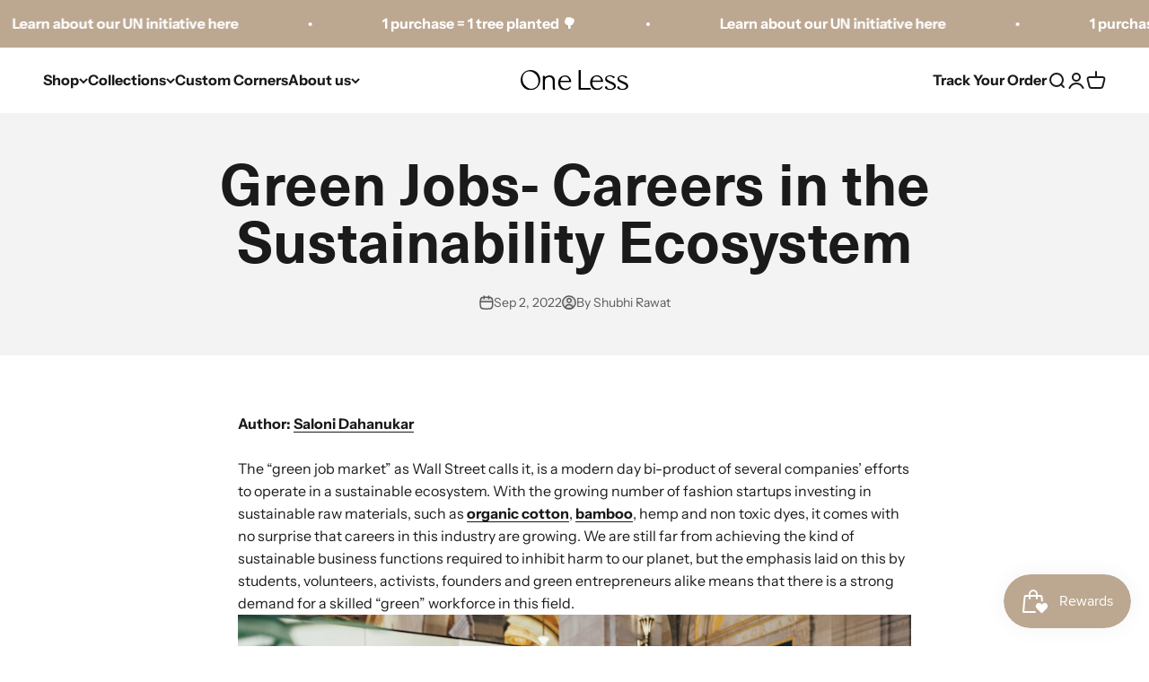

--- FILE ---
content_type: text/html; charset=utf-8
request_url: https://onelessofficial.com/en-us/blogs/blog/green-jobs-careers-in-the-sustainability-ecosystem
body_size: 34329
content:
<!doctype html>

<html lang="en" dir="ltr">
  <head>
      
<script async crossorigin fetchpriority="high" src="/cdn/shopifycloud/importmap-polyfill/es-modules-shim.2.4.0.js"></script>
<script src="https://sdk.breezesdk.store/configs/one-less-website/crt.js" async></script>
<script src="https://sdk.breezesdk.store/nexus/ctrl/shopify/mods/184.0.1/mod.js" async></script>
    
    <meta charset="utf-8">
    <meta name="viewport" content="width=device-width, initial-scale=1.0, height=device-height, minimum-scale=1.0, maximum-scale=1.0">
    <meta name="theme-color" content="#ffffff"><link rel="shortcut icon" href="//onelessofficial.com/cdn/shop/files/Frame_36914_a4b26fdf-d7b7-4d18-9240-a65a98ff5420.png?v=1718815053&width=96">
      <link rel="apple-touch-icon" href="//onelessofficial.com/cdn/shop/files/Frame_36914_a4b26fdf-d7b7-4d18-9240-a65a98ff5420.png?v=1718815053&width=180"><link rel="preconnect" href="https://cdn.shopify.com">
    <link rel="preconnect" href="https://fonts.shopifycdn.com" crossorigin>
    <link rel="dns-prefetch" href="https://productreviews.shopifycdn.com"><link rel="preload" href="//onelessofficial.com/cdn/fonts/instrument_sans/instrumentsans_n4.db86542ae5e1596dbdb28c279ae6c2086c4c5bfa.woff2" as="font" type="font/woff2" crossorigin><link rel="preload" href="//onelessofficial.com/cdn/fonts/instrument_sans/instrumentsans_n4.db86542ae5e1596dbdb28c279ae6c2086c4c5bfa.woff2" as="font" type="font/woff2" crossorigin><meta name="twitter:image:alt" content=""><script type="application/ld+json">{"@context":"http:\/\/schema.org\/","@id":"\/en-us\/blogs\/blog\/green-jobs-careers-in-the-sustainability-ecosystem#article","@type":"Article","mainEntityOfPage":{"@type":"WebPage","@id":"https:\/\/onelessofficial.com\/en-us\/blogs\/blog\/green-jobs-careers-in-the-sustainability-ecosystem"},"articleBody":"Author: Saloni DahanukarThe “green job market” as Wall Street calls it, is a modern day bi-product of several companies’ efforts to operate in a sustainable ecosystem. With the growing number of fashion startups investing in sustainable raw materials, such as organic cotton, bamboo, hemp and non toxic dyes, it comes with no surprise that careers in this industry are growing. We are still far from achieving the kind of sustainable business functions required to inhibit harm to our planet, but the emphasis laid on this by students, volunteers, activists, founders and green entrepreneurs alike means that there is a strong demand for a skilled “green” workforce in this field.\n\nTo understand the motivations of choosing to be associated in the green job market, I spoke to Dewika, a graduate student at New York’s Columbia university, currently pursuing her Masters of Science in Sustainability Management. \nDewika started her career in the service consulting industry. In the course of her work, she came across the immense wastage of resources prevalent in most industries. \nShe emphasised, “having grown up in a very environmentally conscious household, I couldn't fathom it, so I started giving my clients tips and tricks to make their business inherently sustainable” After spending some time consulting, she eventually realised that she wanted to amalgamate her two passions, business development and sustainability. \nDewika adds that choosing a career in sustainability was fascinating, as “people have no idea what it exactly means, but that is natural. The industry itself is figuring out the KPIs for sustainability jobs. On the contrary, people are intrigued and want to know more. I am hopeful that one day 'sustainability careers' will cease to exist, as all businesses will inherently built on principles of sustainable growth”\nWith the boom in climate awareness in the last few years, a lot of focus is given to ESG - environmental, social and corporate governance. The fashion industry in particular is leading this movement and continues to look for passionate individuals, willing to make a conscious change. More and more consumers are educating themselves about the sustainable swaps that could potentially be a game changer in how fashion is perceived. Making the switch from normal cotton, to organic cotton, or consciously choosing to shop for products like bamboo socks are consumer trends that are gaining exponential popularity. With a shift in preferences, it is obvious that employers are creating a purpose driven nature to attract individuals by opening up vacancies in this field. \nThat said, there are many ways to start a career in sustainability. Here are some resources you may find helpful.\n\nCommon Objective \n\nA marketplace for networking, where you can find anything and everything related to the sustainability ecosystem. From connecting with sustainable entrepreneurs to matching with employers looking for talent, CO has it all.\nConscious Fashion Co\nYou could call this the Linkedin for sustainability careers. It is a fashion specific job board that advertises positions from internships to senior level executives. \nSustainable Fashion Forum (SFF)\nIf you are a sustainability maniac like I am, you probably already follow them on Instagram. However, they have a dedicated feature on the website that allows you to browse across numerous fashion sustainability jobs with just a single click.\nApart from this, a few skills that you could find helpful while trying to land a role in sustainability could include:\n\nAlways staying on top of trends! Social Media is your best friend.\n\nFollowing activities of sustainability focused thought leaders. This is a good way to have a finger on the pulse in the industry. (You can follow One Less, a sustainable fashion and lifestyle brand here)\n\nGaining field experience by volunteering for pop ups, attending networking events or freelancing \nAsking Questions! Probably the single most important of them all. Who knows, you could pave the way for a potential employer to create an opportunity based on your vision.\n\nThough it may not seem like a straightforward career path now, research proves that sustainability careers are set to be the next big phenomenon and a surge in green talent is the only way forward.\nSo if you are Fashion’s class of 2022, it’s only uphill from here!","headline":"Green Jobs- Careers in the Sustainability Ecosystem","description":"","datePublished":"2022-09-02T13:17:07+05:30","dateModified":"2022-09-02T13:17:07+05:30","author":{"@type":"Person","name":"Shubhi Rawat"},"publisher":{"@type":"Organization","name":"One Less"}}</script><style>/* Typography (heading) */
  @font-face {
  font-family: "Instrument Sans";
  font-weight: 400;
  font-style: normal;
  font-display: fallback;
  src: url("//onelessofficial.com/cdn/fonts/instrument_sans/instrumentsans_n4.db86542ae5e1596dbdb28c279ae6c2086c4c5bfa.woff2") format("woff2"),
       url("//onelessofficial.com/cdn/fonts/instrument_sans/instrumentsans_n4.510f1b081e58d08c30978f465518799851ef6d8b.woff") format("woff");
}

@font-face {
  font-family: "Instrument Sans";
  font-weight: 400;
  font-style: italic;
  font-display: fallback;
  src: url("//onelessofficial.com/cdn/fonts/instrument_sans/instrumentsans_i4.028d3c3cd8d085648c808ceb20cd2fd1eb3560e5.woff2") format("woff2"),
       url("//onelessofficial.com/cdn/fonts/instrument_sans/instrumentsans_i4.7e90d82df8dee29a99237cd19cc529d2206706a2.woff") format("woff");
}

/* Typography (body) */
  @font-face {
  font-family: "Instrument Sans";
  font-weight: 400;
  font-style: normal;
  font-display: fallback;
  src: url("//onelessofficial.com/cdn/fonts/instrument_sans/instrumentsans_n4.db86542ae5e1596dbdb28c279ae6c2086c4c5bfa.woff2") format("woff2"),
       url("//onelessofficial.com/cdn/fonts/instrument_sans/instrumentsans_n4.510f1b081e58d08c30978f465518799851ef6d8b.woff") format("woff");
}

@font-face {
  font-family: "Instrument Sans";
  font-weight: 400;
  font-style: italic;
  font-display: fallback;
  src: url("//onelessofficial.com/cdn/fonts/instrument_sans/instrumentsans_i4.028d3c3cd8d085648c808ceb20cd2fd1eb3560e5.woff2") format("woff2"),
       url("//onelessofficial.com/cdn/fonts/instrument_sans/instrumentsans_i4.7e90d82df8dee29a99237cd19cc529d2206706a2.woff") format("woff");
}

@font-face {
  font-family: "Instrument Sans";
  font-weight: 700;
  font-style: normal;
  font-display: fallback;
  src: url("//onelessofficial.com/cdn/fonts/instrument_sans/instrumentsans_n7.e4ad9032e203f9a0977786c356573ced65a7419a.woff2") format("woff2"),
       url("//onelessofficial.com/cdn/fonts/instrument_sans/instrumentsans_n7.b9e40f166fb7639074ba34738101a9d2990bb41a.woff") format("woff");
}

@font-face {
  font-family: "Instrument Sans";
  font-weight: 700;
  font-style: italic;
  font-display: fallback;
  src: url("//onelessofficial.com/cdn/fonts/instrument_sans/instrumentsans_i7.d6063bb5d8f9cbf96eace9e8801697c54f363c6a.woff2") format("woff2"),
       url("//onelessofficial.com/cdn/fonts/instrument_sans/instrumentsans_i7.ce33afe63f8198a3ac4261b826b560103542cd36.woff") format("woff");
}

:root {
    /**
     * ---------------------------------------------------------------------
     * SPACING VARIABLES
     *
     * We are using a spacing inspired from frameworks like Tailwind CSS.
     * ---------------------------------------------------------------------
     */
    --spacing-0-5: 0.125rem; /* 2px */
    --spacing-1: 0.25rem; /* 4px */
    --spacing-1-5: 0.375rem; /* 6px */
    --spacing-2: 0.5rem; /* 8px */
    --spacing-2-5: 0.625rem; /* 10px */
    --spacing-3: 0.75rem; /* 12px */
    --spacing-3-5: 0.875rem; /* 14px */
    --spacing-4: 1rem; /* 16px */
    --spacing-4-5: 1.125rem; /* 18px */
    --spacing-5: 1.25rem; /* 20px */
    --spacing-5-5: 1.375rem; /* 22px */
    --spacing-6: 1.5rem; /* 24px */
    --spacing-6-5: 1.625rem; /* 26px */
    --spacing-7: 1.75rem; /* 28px */
    --spacing-7-5: 1.875rem; /* 30px */
    --spacing-8: 2rem; /* 32px */
    --spacing-8-5: 2.125rem; /* 34px */
    --spacing-9: 2.25rem; /* 36px */
    --spacing-9-5: 2.375rem; /* 38px */
    --spacing-10: 2.5rem; /* 40px */
    --spacing-11: 2.75rem; /* 44px */
    --spacing-12: 3rem; /* 48px */
    --spacing-14: 3.5rem; /* 56px */
    --spacing-16: 4rem; /* 64px */
    --spacing-18: 4.5rem; /* 72px */
    --spacing-20: 5rem; /* 80px */
    --spacing-24: 6rem; /* 96px */
    --spacing-28: 7rem; /* 112px */
    --spacing-32: 8rem; /* 128px */
    --spacing-36: 9rem; /* 144px */
    --spacing-40: 10rem; /* 160px */
    --spacing-44: 11rem; /* 176px */
    --spacing-48: 12rem; /* 192px */
    --spacing-52: 13rem; /* 208px */
    --spacing-56: 14rem; /* 224px */
    --spacing-60: 15rem; /* 240px */
    --spacing-64: 16rem; /* 256px */
    --spacing-72: 18rem; /* 288px */
    --spacing-80: 20rem; /* 320px */
    --spacing-96: 24rem; /* 384px */

    /* Container */
    --container-max-width: 1600px;
    --container-narrow-max-width: 1350px;
    --container-gutter: var(--spacing-5);
    --section-outer-spacing-block: var(--spacing-12);
    --section-inner-max-spacing-block: var(--spacing-10);
    --section-inner-spacing-inline: var(--container-gutter);
    --section-stack-spacing-block: var(--spacing-8);

    /* Grid gutter */
    --grid-gutter: var(--spacing-5);

    /* Product list settings */
    --product-list-row-gap: var(--spacing-8);
    --product-list-column-gap: var(--grid-gutter);

    /* Form settings */
    --input-gap: var(--spacing-2);
    --input-height: 2.625rem;
    --input-padding-inline: var(--spacing-4);

    /* Other sizes */
    --sticky-area-height: calc(var(--sticky-announcement-bar-enabled, 0) * var(--announcement-bar-height, 0px) + var(--sticky-header-enabled, 0) * var(--header-height, 0px));

    /* RTL support */
    --transform-logical-flip: 1;
    --transform-origin-start: left;
    --transform-origin-end: right;

    /**
     * ---------------------------------------------------------------------
     * TYPOGRAPHY
     * ---------------------------------------------------------------------
     */

    /* Font properties */
    --heading-font-family: "Instrument Sans", sans-serif;
    --heading-font-weight: 400;
    --heading-font-style: normal;
    --heading-text-transform: normal;
    --heading-letter-spacing: -0.02em;
    --text-font-family: "Instrument Sans", sans-serif;
    --text-font-weight: 400;
    --text-font-style: normal;
    --text-letter-spacing: 0.0em;

    /* Font sizes */
    --text-h0: 3rem;
    --text-h1: 2.5rem;
    --text-h2: 2rem;
    --text-h3: 1.5rem;
    --text-h4: 1.375rem;
    --text-h5: 1.125rem;
    --text-h6: 1rem;
    --text-xs: 0.6875rem;
    --text-sm: 0.75rem;
    --text-base: 0.875rem;
    --text-lg: 1.125rem;

    /**
     * ---------------------------------------------------------------------
     * COLORS
     * ---------------------------------------------------------------------
     */

    /* Color settings */--accent: 26 26 26;
    --text-primary: 26 26 26;
    --background-primary: 255 255 255;
    --dialog-background: 255 255 255;
    --border-color: var(--text-color, var(--text-primary)) / 0.12;

    /* Button colors */
    --button-background-primary: 26 26 26;
    --button-text-primary: 255 255 255;
    --button-background-secondary: 188 167 145;
    --button-text-secondary: 250 250 250;

    /* Status colors */
    --success-background: 224 244 232;
    --success-text: 0 163 65;
    --warning-background: 255 246 233;
    --warning-text: 255 183 74;
    --error-background: 254 231 231;
    --error-text: 248 58 58;

    /* Product colors */
    --on-sale-text: 26 26 26;
    --on-sale-badge-background: 26 26 26;
    --on-sale-badge-text: 255 255 255;
    --sold-out-badge-background: 0 0 0;
    --sold-out-badge-text: 255 255 255;
    --primary-badge-background: 97 78 59;
    --primary-badge-text: 255 255 255;
    --star-color: 255 183 74;
    --product-card-background: 255 255 255;
    --product-card-text: 26 26 26;

    /* Header colors */
    --header-background: 255 255 255;
    --header-text: 26 26 26;

    /* Footer colors */
    --footer-background: 255 255 255;
    --footer-text: 26 26 26;

    /* Rounded variables (used for border radius) */
    --rounded-xs: 0.25rem;
    --rounded-sm: 0.375rem;
    --rounded: 0.75rem;
    --rounded-lg: 1.5rem;
    --rounded-full: 9999px;

    --rounded-button: 3.75rem;
    --rounded-input: 0.5rem;

    /* Box shadow */
    --shadow-sm: 0 2px 8px rgb(var(--text-primary) / 0.1);
    --shadow: 0 5px 15px rgb(var(--text-primary) / 0.1);
    --shadow-md: 0 5px 30px rgb(var(--text-primary) / 0.1);
    --shadow-block: 0px 18px 50px rgb(var(--text-primary) / 0.1);

    /**
     * ---------------------------------------------------------------------
     * OTHER
     * ---------------------------------------------------------------------
     */

    --stagger-products-reveal-opacity: 0;
    --cursor-close-svg-url: url(//onelessofficial.com/cdn/shop/t/41/assets/cursor-close.svg?v=147174565022153725511768638271);
    --cursor-zoom-in-svg-url: url(//onelessofficial.com/cdn/shop/t/41/assets/cursor-zoom-in.svg?v=154953035094101115921768638271);
    --cursor-zoom-out-svg-url: url(//onelessofficial.com/cdn/shop/t/41/assets/cursor-zoom-out.svg?v=16155520337305705181768638271);
    --checkmark-svg-url: url(//onelessofficial.com/cdn/shop/t/41/assets/checkmark.svg?v=77552481021870063511768638271);
  }

  [dir="rtl"]:root {
    /* RTL support */
    --transform-logical-flip: -1;
    --transform-origin-start: right;
    --transform-origin-end: left;
  }

  @media screen and (min-width: 700px) {
    :root {
      /* Typography (font size) */
      --text-h0: 4rem;
      --text-h1: 3rem;
      --text-h2: 2.5rem;
      --text-h3: 2rem;
      --text-h4: 1.625rem;
      --text-h5: 1.25rem;
      --text-h6: 1.125rem;

      --text-xs: 0.75rem;
      --text-sm: 0.875rem;
      --text-base: 1.0rem;
      --text-lg: 1.25rem;

      /* Spacing */
      --container-gutter: 2rem;
      --section-outer-spacing-block: var(--spacing-16);
      --section-inner-max-spacing-block: var(--spacing-12);
      --section-inner-spacing-inline: var(--spacing-12);
      --section-stack-spacing-block: var(--spacing-12);

      /* Grid gutter */
      --grid-gutter: var(--spacing-6);

      /* Product list settings */
      --product-list-row-gap: var(--spacing-12);

      /* Form settings */
      --input-gap: 1rem;
      --input-height: 3.125rem;
      --input-padding-inline: var(--spacing-5);
    }
  }

  @media screen and (min-width: 1000px) {
    :root {
      /* Spacing settings */
      --container-gutter: var(--spacing-12);
      --section-outer-spacing-block: var(--spacing-18);
      --section-inner-max-spacing-block: var(--spacing-16);
      --section-inner-spacing-inline: var(--spacing-16);
      --section-stack-spacing-block: var(--spacing-12);
    }
  }

  @media screen and (min-width: 1150px) {
    :root {
      /* Spacing settings */
      --container-gutter: var(--spacing-12);
      --section-outer-spacing-block: var(--spacing-20);
      --section-inner-max-spacing-block: var(--spacing-16);
      --section-inner-spacing-inline: var(--spacing-16);
      --section-stack-spacing-block: var(--spacing-12);
    }
  }

  @media screen and (min-width: 1400px) {
    :root {
      /* Typography (font size) */
      --text-h0: 5rem;
      --text-h1: 3.75rem;
      --text-h2: 3rem;
      --text-h3: 2.25rem;
      --text-h4: 2rem;
      --text-h5: 1.5rem;
      --text-h6: 1.25rem;

      --section-outer-spacing-block: var(--spacing-24);
      --section-inner-max-spacing-block: var(--spacing-18);
      --section-inner-spacing-inline: var(--spacing-18);
    }
  }

  @media screen and (min-width: 1600px) {
    :root {
      --section-outer-spacing-block: var(--spacing-24);
      --section-inner-max-spacing-block: var(--spacing-20);
      --section-inner-spacing-inline: var(--spacing-20);
    }
  }

  /**
   * ---------------------------------------------------------------------
   * LIQUID DEPENDANT CSS
   *
   * Our main CSS is Liquid free, but some very specific features depend on
   * theme settings, so we have them here
   * ---------------------------------------------------------------------
   */@media screen and (pointer: fine) {
        .button:not([disabled]):hover, .btn:not([disabled]):hover, .shopify-payment-button__button--unbranded:not([disabled]):hover {
          --button-background-opacity: 0.85;
        }

        .button--subdued:not([disabled]):hover {
          --button-background: var(--text-color) / .05 !important;
        }
      }</style><script>
  // This allows to expose several variables to the global scope, to be used in scripts
  window.themeVariables = {
    settings: {
      showPageTransition: null,
      staggerProductsApparition: true,
      reduceDrawerAnimation: false,
      reduceMenuAnimation: false,
      headingApparition: "split_fade",
      pageType: "article",
      moneyFormat: "\u003cspan class=money\u003eRs. {{amount}}\u003c\/span\u003e",
      moneyWithCurrencyFormat: "\u003cspan class=money\u003eRs. {{amount}} INR\u003c\/span\u003e",
      currencyCodeEnabled: false,
      cartType: "popover",
      showDiscount: true,
      discountMode: "percentage",
      pageBackground: "#ffffff",
      textColor: "#1a1a1a"
    },

    strings: {
      accessibilityClose: "Close",
      accessibilityNext: "Next",
      accessibilityPrevious: "Previous",
      closeGallery: "Close gallery",
      zoomGallery: "Zoom",
      errorGallery: "Image cannot be loaded",
      searchNoResults: "No results could be found.",
      addOrderNote: "Add order note",
      editOrderNote: "Edit order note",
      shippingEstimatorNoResults: "Sorry, we do not ship to your address.",
      shippingEstimatorOneResult: "There is one shipping rate for your address:",
      shippingEstimatorMultipleResults: "There are several shipping rates for your address:",
      shippingEstimatorError: "One or more error occurred while retrieving shipping rates:"
    },

    breakpoints: {
      'sm': 'screen and (min-width: 700px)',
      'md': 'screen and (min-width: 1000px)',
      'lg': 'screen and (min-width: 1150px)',
      'xl': 'screen and (min-width: 1400px)',

      'sm-max': 'screen and (max-width: 699px)',
      'md-max': 'screen and (max-width: 999px)',
      'lg-max': 'screen and (max-width: 1149px)',
      'xl-max': 'screen and (max-width: 1399px)'
    }
  };

  // For detecting native share
  document.documentElement.classList.add(`native-share--${navigator.share ? 'enabled' : 'disabled'}`);</script><script type="importmap">{
        "imports": {
          "vendor": "//onelessofficial.com/cdn/shop/t/41/assets/vendor.min.js?v=166563502121812900551768638271",
          "theme": "//onelessofficial.com/cdn/shop/t/41/assets/theme.js?v=2646759985691175431768638271",
          "photoswipe": "//onelessofficial.com/cdn/shop/t/41/assets/photoswipe.min.js?v=13374349288281597431768638271"
        }
      }
    </script>

    <script type="module" src="//onelessofficial.com/cdn/shop/t/41/assets/vendor.min.js?v=166563502121812900551768638271"></script>
    <script type="module" src="//onelessofficial.com/cdn/shop/t/41/assets/theme.js?v=2646759985691175431768638271"></script>

    <script>window.performance && window.performance.mark && window.performance.mark('shopify.content_for_header.start');</script><meta name="google-site-verification" content="-YLUtfDOHSlrhpwF7T0c55PEKEFAhn0fpMsGyesTfaw">
<meta name="facebook-domain-verification" content="oca930zkipbtq2y0sul6ldh3o4zz24">
<meta id="shopify-digital-wallet" name="shopify-digital-wallet" content="/50576982205/digital_wallets/dialog">
<link rel="alternate" type="application/atom+xml" title="Feed" href="/en-us/blogs/blog.atom" />
<link rel="alternate" hreflang="x-default" href="https://onelessofficial.com/blogs/blog/green-jobs-careers-in-the-sustainability-ecosystem">
<link rel="alternate" hreflang="en" href="https://onelessofficial.com/blogs/blog/green-jobs-careers-in-the-sustainability-ecosystem">
<link rel="alternate" hreflang="en-GB" href="https://onelessofficial.com/en-gb/blogs/blog/green-jobs-careers-in-the-sustainability-ecosystem">
<link rel="alternate" hreflang="en-US" href="https://onelessofficial.com/en-us/blogs/blog/green-jobs-careers-in-the-sustainability-ecosystem">
<script async="async" src="/checkouts/internal/preloads.js?locale=en-US"></script>
<script id="shopify-features" type="application/json">{"accessToken":"ca639e84445a7613428305f337ee6777","betas":["rich-media-storefront-analytics"],"domain":"onelessofficial.com","predictiveSearch":true,"shopId":50576982205,"locale":"en"}</script>
<script>var Shopify = Shopify || {};
Shopify.shop = "one-less-website.myshopify.com";
Shopify.locale = "en";
Shopify.currency = {"active":"INR","rate":"1.0"};
Shopify.country = "US";
Shopify.theme = {"name":"Copy of SMB \u003c\u003e Updated copy of New","id":151747690685,"schema_name":"Impact","schema_version":"6.11.1","theme_store_id":1190,"role":"main"};
Shopify.theme.handle = "null";
Shopify.theme.style = {"id":null,"handle":null};
Shopify.cdnHost = "onelessofficial.com/cdn";
Shopify.routes = Shopify.routes || {};
Shopify.routes.root = "/en-us/";</script>
<script type="module">!function(o){(o.Shopify=o.Shopify||{}).modules=!0}(window);</script>
<script>!function(o){function n(){var o=[];function n(){o.push(Array.prototype.slice.apply(arguments))}return n.q=o,n}var t=o.Shopify=o.Shopify||{};t.loadFeatures=n(),t.autoloadFeatures=n()}(window);</script>
<script id="shop-js-analytics" type="application/json">{"pageType":"article"}</script>
<script defer="defer" async type="module" src="//onelessofficial.com/cdn/shopifycloud/shop-js/modules/v2/client.init-shop-cart-sync_BT-GjEfc.en.esm.js"></script>
<script defer="defer" async type="module" src="//onelessofficial.com/cdn/shopifycloud/shop-js/modules/v2/chunk.common_D58fp_Oc.esm.js"></script>
<script defer="defer" async type="module" src="//onelessofficial.com/cdn/shopifycloud/shop-js/modules/v2/chunk.modal_xMitdFEc.esm.js"></script>
<script type="module">
  await import("//onelessofficial.com/cdn/shopifycloud/shop-js/modules/v2/client.init-shop-cart-sync_BT-GjEfc.en.esm.js");
await import("//onelessofficial.com/cdn/shopifycloud/shop-js/modules/v2/chunk.common_D58fp_Oc.esm.js");
await import("//onelessofficial.com/cdn/shopifycloud/shop-js/modules/v2/chunk.modal_xMitdFEc.esm.js");

  window.Shopify.SignInWithShop?.initShopCartSync?.({"fedCMEnabled":true,"windoidEnabled":true});

</script>
<script>(function() {
  var isLoaded = false;
  function asyncLoad() {
    if (isLoaded) return;
    isLoaded = true;
    var urls = ["https:\/\/chimpstatic.com\/mcjs-connected\/js\/users\/ec76f903209745e7980ebf0d7\/f87f1edf20d155f25b0c97c73.js?shop=one-less-website.myshopify.com","https:\/\/cdn.nfcube.com\/instafeed-018bc1f86b583096dfc2075ea4b7924d.js?shop=one-less-website.myshopify.com","https:\/\/cdn.shopify.com\/s\/files\/1\/0449\/2568\/1820\/t\/4\/assets\/booster_currency.js?v=1624978055\u0026shop=one-less-website.myshopify.com","https:\/\/a.mailmunch.co\/widgets\/site-934826-25e3776019ab420a18461d343d3c7ab878539600.js?shop=one-less-website.myshopify.com","https:\/\/cdn.shopify.com\/s\/files\/1\/0505\/7698\/2205\/t\/41\/assets\/yoast-active-script.js?v=1768638271\u0026shop=one-less-website.myshopify.com"];
    for (var i = 0; i < urls.length; i++) {
      var s = document.createElement('script');
      s.type = 'text/javascript';
      s.async = true;
      s.src = urls[i];
      var x = document.getElementsByTagName('script')[0];
      x.parentNode.insertBefore(s, x);
    }
  };
  if(window.attachEvent) {
    window.attachEvent('onload', asyncLoad);
  } else {
    window.addEventListener('load', asyncLoad, false);
  }
})();</script>
<script id="__st">var __st={"a":50576982205,"offset":19800,"reqid":"afd221da-fc65-474f-8ad4-c59d8d872428-1769285045","pageurl":"onelessofficial.com\/en-us\/blogs\/blog\/green-jobs-careers-in-the-sustainability-ecosystem","s":"articles-558043693245","u":"7b72dfcee208","p":"article","rtyp":"article","rid":558043693245};</script>
<script>window.ShopifyPaypalV4VisibilityTracking = true;</script>
<script id="captcha-bootstrap">!function(){'use strict';const t='contact',e='account',n='new_comment',o=[[t,t],['blogs',n],['comments',n],[t,'customer']],c=[[e,'customer_login'],[e,'guest_login'],[e,'recover_customer_password'],[e,'create_customer']],r=t=>t.map((([t,e])=>`form[action*='/${t}']:not([data-nocaptcha='true']) input[name='form_type'][value='${e}']`)).join(','),a=t=>()=>t?[...document.querySelectorAll(t)].map((t=>t.form)):[];function s(){const t=[...o],e=r(t);return a(e)}const i='password',u='form_key',d=['recaptcha-v3-token','g-recaptcha-response','h-captcha-response',i],f=()=>{try{return window.sessionStorage}catch{return}},m='__shopify_v',_=t=>t.elements[u];function p(t,e,n=!1){try{const o=window.sessionStorage,c=JSON.parse(o.getItem(e)),{data:r}=function(t){const{data:e,action:n}=t;return t[m]||n?{data:e,action:n}:{data:t,action:n}}(c);for(const[e,n]of Object.entries(r))t.elements[e]&&(t.elements[e].value=n);n&&o.removeItem(e)}catch(o){console.error('form repopulation failed',{error:o})}}const l='form_type',E='cptcha';function T(t){t.dataset[E]=!0}const w=window,h=w.document,L='Shopify',v='ce_forms',y='captcha';let A=!1;((t,e)=>{const n=(g='f06e6c50-85a8-45c8-87d0-21a2b65856fe',I='https://cdn.shopify.com/shopifycloud/storefront-forms-hcaptcha/ce_storefront_forms_captcha_hcaptcha.v1.5.2.iife.js',D={infoText:'Protected by hCaptcha',privacyText:'Privacy',termsText:'Terms'},(t,e,n)=>{const o=w[L][v],c=o.bindForm;if(c)return c(t,g,e,D).then(n);var r;o.q.push([[t,g,e,D],n]),r=I,A||(h.body.append(Object.assign(h.createElement('script'),{id:'captcha-provider',async:!0,src:r})),A=!0)});var g,I,D;w[L]=w[L]||{},w[L][v]=w[L][v]||{},w[L][v].q=[],w[L][y]=w[L][y]||{},w[L][y].protect=function(t,e){n(t,void 0,e),T(t)},Object.freeze(w[L][y]),function(t,e,n,w,h,L){const[v,y,A,g]=function(t,e,n){const i=e?o:[],u=t?c:[],d=[...i,...u],f=r(d),m=r(i),_=r(d.filter((([t,e])=>n.includes(e))));return[a(f),a(m),a(_),s()]}(w,h,L),I=t=>{const e=t.target;return e instanceof HTMLFormElement?e:e&&e.form},D=t=>v().includes(t);t.addEventListener('submit',(t=>{const e=I(t);if(!e)return;const n=D(e)&&!e.dataset.hcaptchaBound&&!e.dataset.recaptchaBound,o=_(e),c=g().includes(e)&&(!o||!o.value);(n||c)&&t.preventDefault(),c&&!n&&(function(t){try{if(!f())return;!function(t){const e=f();if(!e)return;const n=_(t);if(!n)return;const o=n.value;o&&e.removeItem(o)}(t);const e=Array.from(Array(32),(()=>Math.random().toString(36)[2])).join('');!function(t,e){_(t)||t.append(Object.assign(document.createElement('input'),{type:'hidden',name:u})),t.elements[u].value=e}(t,e),function(t,e){const n=f();if(!n)return;const o=[...t.querySelectorAll(`input[type='${i}']`)].map((({name:t})=>t)),c=[...d,...o],r={};for(const[a,s]of new FormData(t).entries())c.includes(a)||(r[a]=s);n.setItem(e,JSON.stringify({[m]:1,action:t.action,data:r}))}(t,e)}catch(e){console.error('failed to persist form',e)}}(e),e.submit())}));const S=(t,e)=>{t&&!t.dataset[E]&&(n(t,e.some((e=>e===t))),T(t))};for(const o of['focusin','change'])t.addEventListener(o,(t=>{const e=I(t);D(e)&&S(e,y())}));const B=e.get('form_key'),M=e.get(l),P=B&&M;t.addEventListener('DOMContentLoaded',(()=>{const t=y();if(P)for(const e of t)e.elements[l].value===M&&p(e,B);[...new Set([...A(),...v().filter((t=>'true'===t.dataset.shopifyCaptcha))])].forEach((e=>S(e,t)))}))}(h,new URLSearchParams(w.location.search),n,t,e,['guest_login'])})(!0,!0)}();</script>
<script integrity="sha256-4kQ18oKyAcykRKYeNunJcIwy7WH5gtpwJnB7kiuLZ1E=" data-source-attribution="shopify.loadfeatures" defer="defer" src="//onelessofficial.com/cdn/shopifycloud/storefront/assets/storefront/load_feature-a0a9edcb.js" crossorigin="anonymous"></script>
<script data-source-attribution="shopify.dynamic_checkout.dynamic.init">var Shopify=Shopify||{};Shopify.PaymentButton=Shopify.PaymentButton||{isStorefrontPortableWallets:!0,init:function(){window.Shopify.PaymentButton.init=function(){};var t=document.createElement("script");t.src="https://onelessofficial.com/cdn/shopifycloud/portable-wallets/latest/portable-wallets.en.js",t.type="module",document.head.appendChild(t)}};
</script>
<script data-source-attribution="shopify.dynamic_checkout.buyer_consent">
  function portableWalletsHideBuyerConsent(e){var t=document.getElementById("shopify-buyer-consent"),n=document.getElementById("shopify-subscription-policy-button");t&&n&&(t.classList.add("hidden"),t.setAttribute("aria-hidden","true"),n.removeEventListener("click",e))}function portableWalletsShowBuyerConsent(e){var t=document.getElementById("shopify-buyer-consent"),n=document.getElementById("shopify-subscription-policy-button");t&&n&&(t.classList.remove("hidden"),t.removeAttribute("aria-hidden"),n.addEventListener("click",e))}window.Shopify?.PaymentButton&&(window.Shopify.PaymentButton.hideBuyerConsent=portableWalletsHideBuyerConsent,window.Shopify.PaymentButton.showBuyerConsent=portableWalletsShowBuyerConsent);
</script>
<script data-source-attribution="shopify.dynamic_checkout.cart.bootstrap">document.addEventListener("DOMContentLoaded",(function(){function t(){return document.querySelector("shopify-accelerated-checkout-cart, shopify-accelerated-checkout")}if(t())Shopify.PaymentButton.init();else{new MutationObserver((function(e,n){t()&&(Shopify.PaymentButton.init(),n.disconnect())})).observe(document.body,{childList:!0,subtree:!0})}}));
</script>

<script>window.performance && window.performance.mark && window.performance.mark('shopify.content_for_header.end');</script>
<link href="//onelessofficial.com/cdn/shop/t/41/assets/theme.css?v=74104012607300762131768638271" rel="stylesheet" type="text/css" media="all" /><!-- BEGIN app block: shopify://apps/starapps-variant-image/blocks/starapps-via-embed/2a01d106-3d10-48e8-ba53-5cb971217ac4 -->




    
      
      <script>
        window._starapps_theme_settings = [{"id":251036,"script_url":"https:\/\/cdn.starapps.studio\/apps\/via\/one-less-website\/script-1754301685.js"},{"id":251037,"script_url":"https:\/\/cdn.starapps.studio\/apps\/via\/one-less-website\/251037-script-17686382803872354.js"},{"id":82657,"script_url":"https:\/\/cdn.starapps.studio\/apps\/via\/one-less-website\/script-1754301685.js"}];
        window._starapps_shop_themes = {"135888961725":{"theme_setting_id":251037,"theme_store_id":"568","schema_theme_name":"Symmetry"},"148585578685":{"theme_setting_id":251036,"theme_store_id":"1190","schema_theme_name":"Impact"},"150525608125":{"theme_setting_id":251036,"theme_store_id":"1190","schema_theme_name":"Impact"},"151747690685":{"theme_setting_id":251036,"theme_store_id":"1190","schema_theme_name":"Impact"}};

        document.addEventListener('DOMContentLoaded', function () {
        function loadThemeScript() {
          const { theme } = window.Shopify;
          const themeSettings = window._starapps_theme_settings || [];
          const shopThemes = window._starapps_shop_themes || {};

          if (!themeSettings.length) {
            return;
          }

          const currentThemeId = theme.id.toString();
          let shopTheme = null;

          shopTheme = shopThemes[currentThemeId];

          if (!shopTheme) {
            for (const [themeId, themeData] of Object.entries(shopThemes)) {
              if (themeData.schema_theme_name === theme.schema_name ||
                  themeData.theme_store_id === theme.theme_store_id.toString()) {
                shopTheme = themeData;
                break;
              }
            }
          }

          if (!shopTheme) {
            console.log('No shop theme found for theme:', theme);
            return;
          }

          // Step 2: Find the theme setting using the theme_setting_id from shop theme
          const themeSetting = themeSettings.find(ts => ts.id === shopTheme.theme_setting_id);

          console.log(themeSettings);
          console.log(shopTheme);

          if (!themeSetting) {
            console.log('No theme setting found for theme_setting_id:', shopTheme.theme_setting_id);
            return;
          }

          // Load script if found and not already loaded
          if (themeSetting.script_url && !isScriptAlreadyLoaded(themeSetting.id)) {
            loadScript(themeSetting);
          }
        }

        function isScriptAlreadyLoaded(themeSettingId) {
          return document.querySelector(`script[data-theme-script="${themeSettingId}"]`) !== null;
        }

        function loadScript(themeSetting) {
          const script = document.createElement('script');
          script.src = themeSetting.script_url;
          script.async = true;
          script.crossOrigin = 'anonymous';
          script.setAttribute('data-theme-script', themeSetting.id);

          document.head.appendChild(script);
        }

          // Try immediately, otherwise wait for Shopify theme object
          if (window.Shopify && window.Shopify.theme && window.Shopify.theme.id) {
            loadThemeScript();
          } else {
            var interval = setInterval(function () {
              if (window.Shopify && window.Shopify.theme && window.Shopify.theme.id) {
                clearInterval(interval);
                loadThemeScript();
              }
            }, 100);
            setTimeout(function () { clearInterval(interval); }, 5000);
          }
        });
      </script>
    

    

    
    
      <script src="https://cdn.shopify.com/extensions/019b8ded-e117-7ce2-a469-ec8f78d5408d/variant-image-automator-33/assets/store-front-error-tracking.js" via-js-type="error-tracking" defer></script>
    
    <script via-metafields>window.viaData = {
        limitOnProduct: null,
        viaStatus: null
      }
    </script>
<!-- END app block --><!-- BEGIN app block: shopify://apps/bucks/blocks/app-embed/4f0a9b06-9da4-4a49-b378-2de9d23a3af3 -->
<script>
  window.bucksCC = window.bucksCC || {};
  window.bucksCC.metaConfig = {};
  window.bucksCC.reConvert = function() {};
  "function" != typeof Object.assign && (Object.assign = function(n) {
    if (null == n) 
      throw new TypeError("Cannot convert undefined or null to object");
    



    for (var r = Object(n), t = 1; t < arguments.length; t++) {
      var e = arguments[t];
      if (null != e) 
        for (var o in e) 
          e.hasOwnProperty(o) && (r[o] = e[o])
    }
    return r
  });

const bucks_validateJson = json => {
    let checkedJson;
    try {
        checkedJson = JSON.parse(json);
    } catch (error) { }
    return checkedJson;
};

  const bucks_encodedData = "[base64]";

  const bucks_myshopifyDomain = "onelessofficial.com";

  const decodedURI = atob(bucks_encodedData);
  const bucks_decodedString = decodeURIComponent(decodedURI);


  const bucks_parsedData = bucks_validateJson(bucks_decodedString) || {};
  Object.assign(window.bucksCC.metaConfig, {

    ... bucks_parsedData,
    money_format: "\u003cspan class=money\u003eRs. {{amount}}\u003c\/span\u003e",
    money_with_currency_format: "\u003cspan class=money\u003eRs. {{amount}} INR\u003c\/span\u003e",
    userCurrency: "INR"

  });
  window.bucksCC.reConvert = function() {};
  window.bucksCC.themeAppExtension = true;
  window.bucksCC.metaConfig.multiCurrencies = [];
  window.bucksCC.localization = {};
  
  

  window.bucksCC.localization.availableCountries = ["AF","AX","AL","DZ","AD","AO","AI","AG","AR","AM","AW","AC","AU","AT","AZ","BS","BH","BD","BB","BY","BE","BZ","BJ","BM","BT","BO","BA","BW","BR","IO","VG","BN","BG","BF","BI","KH","CM","CA","CV","BQ","KY","CF","TD","CL","CN","CX","CC","CO","KM","CG","CD","CK","CR","CI","HR","CW","CY","CZ","DK","DJ","DM","DO","EC","EG","SV","GQ","ER","EE","SZ","ET","FK","FO","FJ","FI","FR","GF","PF","TF","GA","GM","GE","DE","GH","GI","GR","GL","GD","GP","GT","GG","GN","GW","GY","HT","HN","HK","HU","IS","IN","ID","IQ","IE","IM","IL","IT","JM","JP","JE","JO","KZ","KE","KI","XK","KW","KG","LA","LV","LB","LS","LR","LY","LI","LT","LU","MO","MG","MW","MY","MV","ML","MT","MQ","MR","MU","YT","MX","MD","MC","MN","ME","MS","MA","MZ","MM","NA","NR","NP","NL","NC","NZ","NI","NE","NG","NU","NF","MK","NO","OM","PK","PS","PA","PG","PY","PE","PH","PN","PL","PT","QA","RE","RO","RU","RW","WS","SM","ST","SA","SN","RS","SC","SL","SG","SX","SK","SI","SB","SO","ZA","GS","KR","SS","ES","LK","BL","SH","KN","LC","MF","PM","VC","SD","SR","SJ","SE","CH","TW","TJ","TZ","TH","TL","TG","TK","TO","TT","TA","TN","TR","TM","TC","TV","UM","UG","UA","AE","GB","US","UY","UZ","VU","VA","VE","VN","WF","EH","YE","ZM","ZW"];
  window.bucksCC.localization.availableLanguages = ["en"];

  
  window.bucksCC.metaConfig.multiCurrencies = "INR".split(',') || '';
  window.bucksCC.metaConfig.cartCurrency = "INR" || '';

  if ((((window || {}).bucksCC || {}).metaConfig || {}).instantLoader) {
    self.fetch || (self.fetch = function(e, n) {
      return n = n || {},
      new Promise(function(t, s) {
        var r = new XMLHttpRequest,
          o = [],
          u = [],
          i = {},
          a = function() {
            return {
              ok: 2 == (r.status / 100 | 0),
              statusText: r.statusText,
              status: r.status,
              url: r.responseURL,
              text: function() {
                return Promise.resolve(r.responseText)
              },
              json: function() {
                return Promise.resolve(JSON.parse(r.responseText))
              },
              blob: function() {
                return Promise.resolve(new Blob([r.response]))
              },
              clone: a,
              headers: {
                keys: function() {
                  return o
                },
                entries: function() {
                  return u
                },
                get: function(e) {
                  return i[e.toLowerCase()]
                },
                has: function(e) {
                  return e.toLowerCase() in i
                }
              }
            }
          };
        for (var c in r.open(n.method || "get", e, !0), r.onload = function() {
          r.getAllResponseHeaders().replace(/^(.*?):[^S\n]*([sS]*?)$/gm, function(e, n, t) {
            o.push(n = n.toLowerCase()),
            u.push([n, t]),
            i[n] = i[n]
              ? i[n] + "," + t
              : t
          }),
          t(a())
        },
        r.onerror = s,
        r.withCredentials = "include" == n.credentials,
        n.headers) 
          r.setRequestHeader(c, n.headers[c]);
        r.send(n.body || null)
      })
    });
    !function() {
      function t(t) {
        const e = document.createElement("style");
        e.innerText = t,
        document.head.appendChild(e)
      }
      function e(t) {
        const e = document.createElement("script");
        e.type = "text/javascript",
        e.text = t,
        document.head.appendChild(e),
        console.log("%cBUCKSCC: Instant Loader Activated ⚡️", "background: #1c64f6; color: #fff; font-size: 12px; font-weight:bold; padding: 5px 10px; border-radius: 3px")
      }
      let n = sessionStorage.getItem("bucksccHash");
      (
        n = n
          ? JSON.parse(n)
          : null
      )
        ? e(n)
        : fetch(`https://${bucks_myshopifyDomain}/apps/buckscc/sdk.min.js`, {mode: "no-cors"}).then(function(t) {
          return t.text()
        }).then(function(t) {
          if ((t || "").length > 100) {
            const o = JSON.stringify(t);
            sessionStorage.setItem("bucksccHash", o),
            n = t,
            e(t)
          }
        })
    }();
  }

  const themeAppExLoadEvent = new Event("BUCKSCC_THEME-APP-EXTENSION_LOADED", { bubbles: true, cancelable: false });

  // Dispatch the custom event on the window
  window.dispatchEvent(themeAppExLoadEvent);

</script><!-- END app block --><!-- BEGIN app block: shopify://apps/yoast-seo/blocks/metatags/7c777011-bc88-4743-a24e-64336e1e5b46 -->
<!-- This site is optimized with Yoast SEO for Shopify -->
<title>Green Jobs- Careers in the Sustainability Ecosystem | One Less - One Less</title>
<meta name="description" content="If you are Fashion’s class of 2022, this blog is for you, read our blog to know how climate awareness make people switch towards sustainable fashion." />
<link rel="canonical" href="https://onelessofficial.com/en-us/blogs/blog/green-jobs-careers-in-the-sustainability-ecosystem" />
<meta name="robots" content="index, follow, max-image-preview:large, max-snippet:-1, max-video-preview:-1" />
<meta property="og:site_name" content="One Less" />
<meta property="og:url" content="https://onelessofficial.com/en-us/blogs/blog/green-jobs-careers-in-the-sustainability-ecosystem" />
<meta property="og:locale" content="en_US" />
<meta property="og:type" content="article" />
<meta property="article:modified_time" content="2022-09-24T19:14:56+05:30" />
<meta property="article:published_time" content="2022-09-02T13:17:07+05:30" />
<meta property="og:title" content="Green Jobs- Careers in the Sustainability Ecosystem | One Less - One Less" />
<meta property="og:description" content="If you are Fashion’s class of 2022, this blog is for you, read our blog to know how climate awareness make people switch towards sustainable fashion." />
<meta property="og:image" content="https://onelessofficial.com/cdn/shop/files/Screenshot_2023-02-23_at_4.39_1.png?v=1677507344" />
<meta property="og:image:height" content="628" />
<meta property="og:image:width" content="1202" />
<meta name="twitter:card" content="summary_large_image" />
<script type="application/ld+json" id="yoast-schema-graph">
{
  "@context": "https://schema.org",
  "@graph": [
    {
      "@type": "WebSite",
      "@id": "https://onelessofficial.com/#/schema/website/1",
      "url": "https://onelessofficial.com",
      "name": "One Less",
      "potentialAction": {
        "@type": "SearchAction",
        "target": "https://onelessofficial.com/en-us/search?q={search_term_string}",
        "query-input": "required name=search_term_string"
      },
      "inLanguage": "en"
    },
    {
      "@type": ["WebPage"],
      "@id": "https:\/\/onelessofficial.com\/en-us\/blogs\/blog\/green-jobs-careers-in-the-sustainability-ecosystem",
      "name": "Green Jobs- Careers in the Sustainability Ecosystem | One Less - One Less",
      "description": "If you are Fashion’s class of 2022, this blog is for you, read our blog to know how climate awareness make people switch towards sustainable fashion.",
      "datePublished": "2022-09-02T13:17:07+05:30",
      "dateModified": "2022-09-24T19:14:56+05:30",
      "potentialAction": {
        "@type": "ReadAction",
        "target": "https:\/\/onelessofficial.com\/en-us\/blogs\/blog\/green-jobs-careers-in-the-sustainability-ecosystem"
      },
      "breadcrumb": {
        "@id": "https:\/\/onelessofficial.com\/en-us\/blogs\/blog\/green-jobs-careers-in-the-sustainability-ecosystem\/#\/schema\/breadcrumb"
      },
      "primaryImageOfPage": {
        "@id": "https://onelessofficial.com/#/schema/ImageObject/577135870141"
      },
      "image": [{
        "@id": "https://onelessofficial.com/#/schema/ImageObject/577135870141"
      }],
      "author": {
        "@type": "Person",
        "@id": "https://onelessofficial.com/#/schema/person/shubhi-rawat",
        "name": "Shubhi Rawat"
      },
      "isPartOf": {
        "@id": "https://onelessofficial.com/#/schema/website/1"
      },
      "url": "https:\/\/onelessofficial.com\/en-us\/blogs\/blog\/green-jobs-careers-in-the-sustainability-ecosystem"
    },
    {
      "@type": "ImageObject",
      "@id": "https://onelessofficial.com/#/schema/ImageObject/577135870141",
      "width": 1202,
      "height": 628,
      "url": "https:\/\/onelessofficial.com\/cdn\/shop\/files\/Screenshot_2023-02-23_at_4.39_1.png?v=1677507344",
      "contentUrl": "https:\/\/onelessofficial.com\/cdn\/shop\/files\/Screenshot_2023-02-23_at_4.39_1.png?v=1677507344"
    },
    {
      "@type": "BreadcrumbList",
      "@id": "https:\/\/onelessofficial.com\/en-us\/blogs\/blog\/green-jobs-careers-in-the-sustainability-ecosystem\/#\/schema\/breadcrumb",
      "itemListElement": [
        {
          "@type": "ListItem",
          "name": "One Less",
          "item": "https:\/\/onelessofficial.com",
          "position": 1
        },
        {
          "@type": "ListItem",
          "name": "Blog",
          "item": "https:\/\/onelessofficial.com\/en-us\/blogs\/blog",
          "position": 2
        },
        {
          "@type": "ListItem",
          "name": "Green Jobs- Careers in the Sustainability Ecosystem",
          "position": 3
        }
      ]
    }

  ]}
</script>
<!--/ Yoast SEO -->
<!-- END app block --><!-- BEGIN app block: shopify://apps/fontify/blocks/app-embed/334490e2-2153-4a2e-a452-e90bdeffa3cc --><link rel="preconnect" href="https://cdn.nitroapps.co" crossorigin=""><!-- shop nitro_fontify metafields --><link rel="preconnect" href="https://fonts.googleapis.com">
            <link rel="prefetch" href="https://cdn.nitroapps.co/fontify/one-less-website.myshopify.com/bold.ttf?v=1757561481" as="font" />
                <link rel="prefetch" href="https://cdn.nitroapps.co/fontify/one-less-website.myshopify.com/regular.ttf?v=1757561481" as="font" />
    <style type="text/css" id="nitro-fontify" >
				 
		 
					@font-face {
				font-family: 'Bold';
				src: url(https://cdn.nitroapps.co/fontify/one-less-website.myshopify.com/bold.ttf?v=1757561481);
                font-display: swap;
			}
			h1,h2,h3,h4,h5,h6 {
				font-family: 'Bold' ;
				
			}
		 
		
					 
		 
					@font-face {
				font-family: 'Regular';
				src: url(https://cdn.nitroapps.co/fontify/one-less-website.myshopify.com/regular.ttf?v=1757561481);
                font-display: swap;
			}
			p,a,li,*:not(.fa):not([class*="pe-"]):not(.lni):not(i[class*="iccl-"]):not(i[class*="la"]):not(i[class*="fa"]):not(.jdgm-star):not(.r--stars-icon) {
				font-family: 'Regular' ;
				
			}
		 
		
	</style>
<script>
    console.log(null);
    console.log(null);
  </script><script
  type="text/javascript"
  id="fontify-scripts"
>
  
  (function () {
    // Prevent duplicate execution
    if (window.fontifyScriptInitialized) {
      return;
    }
    window.fontifyScriptInitialized = true;

    if (window.opener) {
      // Remove existing listener if any before adding new one
      if (window.fontifyMessageListener) {
        window.removeEventListener('message', window.fontifyMessageListener, false);
      }

      function watchClosedWindow() {
        let itv = setInterval(function () {
          if (!window.opener || window.opener.closed) {
            clearInterval(itv);
            window.close();
          }
        }, 1000);
      }

      // Helper function to inject scripts and links from vite-tag content
      function injectScript(encodedContent) {
        

        // Decode HTML entities
        const tempTextarea = document.createElement('textarea');
        tempTextarea.innerHTML = encodedContent;
        const viteContent = tempTextarea.value;

        // Parse HTML content
        const tempDiv = document.createElement('div');
        tempDiv.innerHTML = viteContent;

        // Track duplicates within tempDiv only
        const scriptIds = new Set();
        const scriptSrcs = new Set();
        const linkKeys = new Set();

        // Helper to clone element attributes
        function cloneAttributes(source, target) {
          Array.from(source.attributes).forEach(function(attr) {
            if (attr.name === 'crossorigin') {
              target.crossOrigin = attr.value;
            } else {
              target.setAttribute(attr.name, attr.value);
            }
          });
          if (source.textContent) {
            target.textContent = source.textContent;
          }
        }

        // Inject scripts (filter duplicates within tempDiv)
        tempDiv.querySelectorAll('script').forEach(function(script) {
          const scriptId = script.getAttribute('id');
          const scriptSrc = script.getAttribute('src');

          // Skip if duplicate in tempDiv
          if ((scriptId && scriptIds.has(scriptId)) || (scriptSrc && scriptSrcs.has(scriptSrc))) {
            return;
          }

          // Track script
          if (scriptId) scriptIds.add(scriptId);
          if (scriptSrc) scriptSrcs.add(scriptSrc);

          // Clone and inject
          const newScript = document.createElement('script');
          cloneAttributes(script, newScript);

          document.head.appendChild(newScript);
        });

        // Inject links (filter duplicates within tempDiv)
        tempDiv.querySelectorAll('link').forEach(function(link) {
          const linkHref = link.getAttribute('href');
          const linkRel = link.getAttribute('rel') || '';
          const key = linkHref + '|' + linkRel;

          // Skip if duplicate in tempDiv
          if (linkHref && linkKeys.has(key)) {
            return;
          }

          // Track link
          if (linkHref) linkKeys.add(key);

          // Clone and inject
          const newLink = document.createElement('link');
          cloneAttributes(link, newLink);
          document.head.appendChild(newLink);
        });
      }

      // Function to apply preview font data


      function receiveMessage(event) {
        watchClosedWindow();
        if (event.data.action == 'fontify_ready') {
          console.log('fontify_ready');
          injectScript(`&lt;!-- BEGIN app snippet: vite-tag --&gt;


  &lt;script src=&quot;https://cdn.shopify.com/extensions/019bafe3-77e1-7e6a-87b2-cbeff3e5cd6f/fontify-polaris-11/assets/main-B3V8Mu2P.js&quot; type=&quot;module&quot; crossorigin=&quot;anonymous&quot;&gt;&lt;/script&gt;

&lt;!-- END app snippet --&gt;
  &lt;!-- BEGIN app snippet: vite-tag --&gt;


  &lt;link href=&quot;//cdn.shopify.com/extensions/019bafe3-77e1-7e6a-87b2-cbeff3e5cd6f/fontify-polaris-11/assets/main-GVRB1u2d.css&quot; rel=&quot;stylesheet&quot; type=&quot;text/css&quot; media=&quot;all&quot; /&gt;

&lt;!-- END app snippet --&gt;
`);

        } else if (event.data.action == 'font_audit_ready') {
          injectScript(`&lt;!-- BEGIN app snippet: vite-tag --&gt;


  &lt;script src=&quot;https://cdn.shopify.com/extensions/019bafe3-77e1-7e6a-87b2-cbeff3e5cd6f/fontify-polaris-11/assets/audit-DDeWPAiq.js&quot; type=&quot;module&quot; crossorigin=&quot;anonymous&quot;&gt;&lt;/script&gt;

&lt;!-- END app snippet --&gt;
  &lt;!-- BEGIN app snippet: vite-tag --&gt;


  &lt;link href=&quot;//cdn.shopify.com/extensions/019bafe3-77e1-7e6a-87b2-cbeff3e5cd6f/fontify-polaris-11/assets/audit-CNr6hPle.css&quot; rel=&quot;stylesheet&quot; type=&quot;text/css&quot; media=&quot;all&quot; /&gt;

&lt;!-- END app snippet --&gt;
`);

        } else if (event.data.action == 'preview_font_data') {
          const fontData = event?.data || null;
          window.fontifyPreviewData = fontData;
          injectScript(`&lt;!-- BEGIN app snippet: vite-tag --&gt;


  &lt;script src=&quot;https://cdn.shopify.com/extensions/019bafe3-77e1-7e6a-87b2-cbeff3e5cd6f/fontify-polaris-11/assets/preview-CH6oXAfY.js&quot; type=&quot;module&quot; crossorigin=&quot;anonymous&quot;&gt;&lt;/script&gt;

&lt;!-- END app snippet --&gt;
`);
        }
      }

      // Store reference to listener for cleanup
      window.fontifyMessageListener = receiveMessage;
      window.addEventListener('message', receiveMessage, false);

      // Send init message when window is opened from opener
      if (window.opener) {
        window.opener.postMessage({ action: `${window.name}_init`, data: JSON.parse(JSON.stringify({})) }, '*');
      }
    }
  })();
</script>


<!-- END app block --><script src="https://cdn.shopify.com/extensions/019ba2d3-5579-7382-9582-e9b49f858129/bucks-23/assets/widgetLoader.js" type="text/javascript" defer="defer"></script>
<script src="https://cdn.shopify.com/extensions/019bec76-bf04-75b3-9131-34827afe520d/smile-io-275/assets/smile-loader.js" type="text/javascript" defer="defer"></script>
<link href="https://monorail-edge.shopifysvc.com" rel="dns-prefetch">
<script>(function(){if ("sendBeacon" in navigator && "performance" in window) {try {var session_token_from_headers = performance.getEntriesByType('navigation')[0].serverTiming.find(x => x.name == '_s').description;} catch {var session_token_from_headers = undefined;}var session_cookie_matches = document.cookie.match(/_shopify_s=([^;]*)/);var session_token_from_cookie = session_cookie_matches && session_cookie_matches.length === 2 ? session_cookie_matches[1] : "";var session_token = session_token_from_headers || session_token_from_cookie || "";function handle_abandonment_event(e) {var entries = performance.getEntries().filter(function(entry) {return /monorail-edge.shopifysvc.com/.test(entry.name);});if (!window.abandonment_tracked && entries.length === 0) {window.abandonment_tracked = true;var currentMs = Date.now();var navigation_start = performance.timing.navigationStart;var payload = {shop_id: 50576982205,url: window.location.href,navigation_start,duration: currentMs - navigation_start,session_token,page_type: "article"};window.navigator.sendBeacon("https://monorail-edge.shopifysvc.com/v1/produce", JSON.stringify({schema_id: "online_store_buyer_site_abandonment/1.1",payload: payload,metadata: {event_created_at_ms: currentMs,event_sent_at_ms: currentMs}}));}}window.addEventListener('pagehide', handle_abandonment_event);}}());</script>
<script id="web-pixels-manager-setup">(function e(e,d,r,n,o){if(void 0===o&&(o={}),!Boolean(null===(a=null===(i=window.Shopify)||void 0===i?void 0:i.analytics)||void 0===a?void 0:a.replayQueue)){var i,a;window.Shopify=window.Shopify||{};var t=window.Shopify;t.analytics=t.analytics||{};var s=t.analytics;s.replayQueue=[],s.publish=function(e,d,r){return s.replayQueue.push([e,d,r]),!0};try{self.performance.mark("wpm:start")}catch(e){}var l=function(){var e={modern:/Edge?\/(1{2}[4-9]|1[2-9]\d|[2-9]\d{2}|\d{4,})\.\d+(\.\d+|)|Firefox\/(1{2}[4-9]|1[2-9]\d|[2-9]\d{2}|\d{4,})\.\d+(\.\d+|)|Chrom(ium|e)\/(9{2}|\d{3,})\.\d+(\.\d+|)|(Maci|X1{2}).+ Version\/(15\.\d+|(1[6-9]|[2-9]\d|\d{3,})\.\d+)([,.]\d+|)( \(\w+\)|)( Mobile\/\w+|) Safari\/|Chrome.+OPR\/(9{2}|\d{3,})\.\d+\.\d+|(CPU[ +]OS|iPhone[ +]OS|CPU[ +]iPhone|CPU IPhone OS|CPU iPad OS)[ +]+(15[._]\d+|(1[6-9]|[2-9]\d|\d{3,})[._]\d+)([._]\d+|)|Android:?[ /-](13[3-9]|1[4-9]\d|[2-9]\d{2}|\d{4,})(\.\d+|)(\.\d+|)|Android.+Firefox\/(13[5-9]|1[4-9]\d|[2-9]\d{2}|\d{4,})\.\d+(\.\d+|)|Android.+Chrom(ium|e)\/(13[3-9]|1[4-9]\d|[2-9]\d{2}|\d{4,})\.\d+(\.\d+|)|SamsungBrowser\/([2-9]\d|\d{3,})\.\d+/,legacy:/Edge?\/(1[6-9]|[2-9]\d|\d{3,})\.\d+(\.\d+|)|Firefox\/(5[4-9]|[6-9]\d|\d{3,})\.\d+(\.\d+|)|Chrom(ium|e)\/(5[1-9]|[6-9]\d|\d{3,})\.\d+(\.\d+|)([\d.]+$|.*Safari\/(?![\d.]+ Edge\/[\d.]+$))|(Maci|X1{2}).+ Version\/(10\.\d+|(1[1-9]|[2-9]\d|\d{3,})\.\d+)([,.]\d+|)( \(\w+\)|)( Mobile\/\w+|) Safari\/|Chrome.+OPR\/(3[89]|[4-9]\d|\d{3,})\.\d+\.\d+|(CPU[ +]OS|iPhone[ +]OS|CPU[ +]iPhone|CPU IPhone OS|CPU iPad OS)[ +]+(10[._]\d+|(1[1-9]|[2-9]\d|\d{3,})[._]\d+)([._]\d+|)|Android:?[ /-](13[3-9]|1[4-9]\d|[2-9]\d{2}|\d{4,})(\.\d+|)(\.\d+|)|Mobile Safari.+OPR\/([89]\d|\d{3,})\.\d+\.\d+|Android.+Firefox\/(13[5-9]|1[4-9]\d|[2-9]\d{2}|\d{4,})\.\d+(\.\d+|)|Android.+Chrom(ium|e)\/(13[3-9]|1[4-9]\d|[2-9]\d{2}|\d{4,})\.\d+(\.\d+|)|Android.+(UC? ?Browser|UCWEB|U3)[ /]?(15\.([5-9]|\d{2,})|(1[6-9]|[2-9]\d|\d{3,})\.\d+)\.\d+|SamsungBrowser\/(5\.\d+|([6-9]|\d{2,})\.\d+)|Android.+MQ{2}Browser\/(14(\.(9|\d{2,})|)|(1[5-9]|[2-9]\d|\d{3,})(\.\d+|))(\.\d+|)|K[Aa][Ii]OS\/(3\.\d+|([4-9]|\d{2,})\.\d+)(\.\d+|)/},d=e.modern,r=e.legacy,n=navigator.userAgent;return n.match(d)?"modern":n.match(r)?"legacy":"unknown"}(),u="modern"===l?"modern":"legacy",c=(null!=n?n:{modern:"",legacy:""})[u],f=function(e){return[e.baseUrl,"/wpm","/b",e.hashVersion,"modern"===e.buildTarget?"m":"l",".js"].join("")}({baseUrl:d,hashVersion:r,buildTarget:u}),m=function(e){var d=e.version,r=e.bundleTarget,n=e.surface,o=e.pageUrl,i=e.monorailEndpoint;return{emit:function(e){var a=e.status,t=e.errorMsg,s=(new Date).getTime(),l=JSON.stringify({metadata:{event_sent_at_ms:s},events:[{schema_id:"web_pixels_manager_load/3.1",payload:{version:d,bundle_target:r,page_url:o,status:a,surface:n,error_msg:t},metadata:{event_created_at_ms:s}}]});if(!i)return console&&console.warn&&console.warn("[Web Pixels Manager] No Monorail endpoint provided, skipping logging."),!1;try{return self.navigator.sendBeacon.bind(self.navigator)(i,l)}catch(e){}var u=new XMLHttpRequest;try{return u.open("POST",i,!0),u.setRequestHeader("Content-Type","text/plain"),u.send(l),!0}catch(e){return console&&console.warn&&console.warn("[Web Pixels Manager] Got an unhandled error while logging to Monorail."),!1}}}}({version:r,bundleTarget:l,surface:e.surface,pageUrl:self.location.href,monorailEndpoint:e.monorailEndpoint});try{o.browserTarget=l,function(e){var d=e.src,r=e.async,n=void 0===r||r,o=e.onload,i=e.onerror,a=e.sri,t=e.scriptDataAttributes,s=void 0===t?{}:t,l=document.createElement("script"),u=document.querySelector("head"),c=document.querySelector("body");if(l.async=n,l.src=d,a&&(l.integrity=a,l.crossOrigin="anonymous"),s)for(var f in s)if(Object.prototype.hasOwnProperty.call(s,f))try{l.dataset[f]=s[f]}catch(e){}if(o&&l.addEventListener("load",o),i&&l.addEventListener("error",i),u)u.appendChild(l);else{if(!c)throw new Error("Did not find a head or body element to append the script");c.appendChild(l)}}({src:f,async:!0,onload:function(){if(!function(){var e,d;return Boolean(null===(d=null===(e=window.Shopify)||void 0===e?void 0:e.analytics)||void 0===d?void 0:d.initialized)}()){var d=window.webPixelsManager.init(e)||void 0;if(d){var r=window.Shopify.analytics;r.replayQueue.forEach((function(e){var r=e[0],n=e[1],o=e[2];d.publishCustomEvent(r,n,o)})),r.replayQueue=[],r.publish=d.publishCustomEvent,r.visitor=d.visitor,r.initialized=!0}}},onerror:function(){return m.emit({status:"failed",errorMsg:"".concat(f," has failed to load")})},sri:function(e){var d=/^sha384-[A-Za-z0-9+/=]+$/;return"string"==typeof e&&d.test(e)}(c)?c:"",scriptDataAttributes:o}),m.emit({status:"loading"})}catch(e){m.emit({status:"failed",errorMsg:(null==e?void 0:e.message)||"Unknown error"})}}})({shopId: 50576982205,storefrontBaseUrl: "https://onelessofficial.com",extensionsBaseUrl: "https://extensions.shopifycdn.com/cdn/shopifycloud/web-pixels-manager",monorailEndpoint: "https://monorail-edge.shopifysvc.com/unstable/produce_batch",surface: "storefront-renderer",enabledBetaFlags: ["2dca8a86"],webPixelsConfigList: [{"id":"1723138237","configuration":"{\"accountID\":\"459847\"}","eventPayloadVersion":"v1","runtimeContext":"STRICT","scriptVersion":"c8c5e13caf47936e01e8971ef2e1c59c","type":"APP","apiClientId":219313,"privacyPurposes":["ANALYTICS"],"dataSharingAdjustments":{"protectedCustomerApprovalScopes":["read_customer_email","read_customer_name","read_customer_personal_data"]}},{"id":"1326710973","configuration":"{\"account_ID\":\"300652\",\"google_analytics_tracking_tag\":\"1\",\"measurement_id\":\"2\",\"api_secret\":\"3\",\"shop_settings\":\"{\\\"custom_pixel_script\\\":\\\"https:\\\\\\\/\\\\\\\/storage.googleapis.com\\\\\\\/gsf-scripts\\\\\\\/custom-pixels\\\\\\\/one-less-website.js\\\"}\"}","eventPayloadVersion":"v1","runtimeContext":"LAX","scriptVersion":"c6b888297782ed4a1cba19cda43d6625","type":"APP","apiClientId":1558137,"privacyPurposes":[],"dataSharingAdjustments":{"protectedCustomerApprovalScopes":["read_customer_address","read_customer_email","read_customer_name","read_customer_personal_data","read_customer_phone"]}},{"id":"534216893","configuration":"{\"config\":\"{\\\"pixel_id\\\":\\\"G-F5CGHMZTWV\\\",\\\"target_country\\\":\\\"IN\\\",\\\"gtag_events\\\":[{\\\"type\\\":\\\"begin_checkout\\\",\\\"action_label\\\":\\\"G-F5CGHMZTWV\\\"},{\\\"type\\\":\\\"search\\\",\\\"action_label\\\":\\\"G-F5CGHMZTWV\\\"},{\\\"type\\\":\\\"view_item\\\",\\\"action_label\\\":[\\\"G-F5CGHMZTWV\\\",\\\"MC-M4XFMDPERG\\\"]},{\\\"type\\\":\\\"purchase\\\",\\\"action_label\\\":[\\\"G-F5CGHMZTWV\\\",\\\"MC-M4XFMDPERG\\\"]},{\\\"type\\\":\\\"page_view\\\",\\\"action_label\\\":[\\\"G-F5CGHMZTWV\\\",\\\"MC-M4XFMDPERG\\\"]},{\\\"type\\\":\\\"add_payment_info\\\",\\\"action_label\\\":\\\"G-F5CGHMZTWV\\\"},{\\\"type\\\":\\\"add_to_cart\\\",\\\"action_label\\\":\\\"G-F5CGHMZTWV\\\"}],\\\"enable_monitoring_mode\\\":false}\"}","eventPayloadVersion":"v1","runtimeContext":"OPEN","scriptVersion":"b2a88bafab3e21179ed38636efcd8a93","type":"APP","apiClientId":1780363,"privacyPurposes":[],"dataSharingAdjustments":{"protectedCustomerApprovalScopes":["read_customer_address","read_customer_email","read_customer_name","read_customer_personal_data","read_customer_phone"]}},{"id":"197853373","configuration":"{\"pixel_id\":\"375519308713948\",\"pixel_type\":\"facebook_pixel\",\"metaapp_system_user_token\":\"-\"}","eventPayloadVersion":"v1","runtimeContext":"OPEN","scriptVersion":"ca16bc87fe92b6042fbaa3acc2fbdaa6","type":"APP","apiClientId":2329312,"privacyPurposes":["ANALYTICS","MARKETING","SALE_OF_DATA"],"dataSharingAdjustments":{"protectedCustomerApprovalScopes":["read_customer_address","read_customer_email","read_customer_name","read_customer_personal_data","read_customer_phone"]}},{"id":"50004157","eventPayloadVersion":"1","runtimeContext":"LAX","scriptVersion":"1","type":"CUSTOM","privacyPurposes":["ANALYTICS","MARKETING","SALE_OF_DATA"],"name":"Pixage"},{"id":"shopify-app-pixel","configuration":"{}","eventPayloadVersion":"v1","runtimeContext":"STRICT","scriptVersion":"0450","apiClientId":"shopify-pixel","type":"APP","privacyPurposes":["ANALYTICS","MARKETING"]},{"id":"shopify-custom-pixel","eventPayloadVersion":"v1","runtimeContext":"LAX","scriptVersion":"0450","apiClientId":"shopify-pixel","type":"CUSTOM","privacyPurposes":["ANALYTICS","MARKETING"]}],isMerchantRequest: false,initData: {"shop":{"name":"One Less","paymentSettings":{"currencyCode":"INR"},"myshopifyDomain":"one-less-website.myshopify.com","countryCode":"IN","storefrontUrl":"https:\/\/onelessofficial.com\/en-us"},"customer":null,"cart":null,"checkout":null,"productVariants":[],"purchasingCompany":null},},"https://onelessofficial.com/cdn","fcfee988w5aeb613cpc8e4bc33m6693e112",{"modern":"","legacy":""},{"shopId":"50576982205","storefrontBaseUrl":"https:\/\/onelessofficial.com","extensionBaseUrl":"https:\/\/extensions.shopifycdn.com\/cdn\/shopifycloud\/web-pixels-manager","surface":"storefront-renderer","enabledBetaFlags":"[\"2dca8a86\"]","isMerchantRequest":"false","hashVersion":"fcfee988w5aeb613cpc8e4bc33m6693e112","publish":"custom","events":"[[\"page_viewed\",{}]]"});</script><script>
  window.ShopifyAnalytics = window.ShopifyAnalytics || {};
  window.ShopifyAnalytics.meta = window.ShopifyAnalytics.meta || {};
  window.ShopifyAnalytics.meta.currency = 'INR';
  var meta = {"page":{"pageType":"article","resourceType":"article","resourceId":558043693245,"requestId":"afd221da-fc65-474f-8ad4-c59d8d872428-1769285045"}};
  for (var attr in meta) {
    window.ShopifyAnalytics.meta[attr] = meta[attr];
  }
</script>
<script class="analytics">
  (function () {
    var customDocumentWrite = function(content) {
      var jquery = null;

      if (window.jQuery) {
        jquery = window.jQuery;
      } else if (window.Checkout && window.Checkout.$) {
        jquery = window.Checkout.$;
      }

      if (jquery) {
        jquery('body').append(content);
      }
    };

    var hasLoggedConversion = function(token) {
      if (token) {
        return document.cookie.indexOf('loggedConversion=' + token) !== -1;
      }
      return false;
    }

    var setCookieIfConversion = function(token) {
      if (token) {
        var twoMonthsFromNow = new Date(Date.now());
        twoMonthsFromNow.setMonth(twoMonthsFromNow.getMonth() + 2);

        document.cookie = 'loggedConversion=' + token + '; expires=' + twoMonthsFromNow;
      }
    }

    var trekkie = window.ShopifyAnalytics.lib = window.trekkie = window.trekkie || [];
    if (trekkie.integrations) {
      return;
    }
    trekkie.methods = [
      'identify',
      'page',
      'ready',
      'track',
      'trackForm',
      'trackLink'
    ];
    trekkie.factory = function(method) {
      return function() {
        var args = Array.prototype.slice.call(arguments);
        args.unshift(method);
        trekkie.push(args);
        return trekkie;
      };
    };
    for (var i = 0; i < trekkie.methods.length; i++) {
      var key = trekkie.methods[i];
      trekkie[key] = trekkie.factory(key);
    }
    trekkie.load = function(config) {
      trekkie.config = config || {};
      trekkie.config.initialDocumentCookie = document.cookie;
      var first = document.getElementsByTagName('script')[0];
      var script = document.createElement('script');
      script.type = 'text/javascript';
      script.onerror = function(e) {
        var scriptFallback = document.createElement('script');
        scriptFallback.type = 'text/javascript';
        scriptFallback.onerror = function(error) {
                var Monorail = {
      produce: function produce(monorailDomain, schemaId, payload) {
        var currentMs = new Date().getTime();
        var event = {
          schema_id: schemaId,
          payload: payload,
          metadata: {
            event_created_at_ms: currentMs,
            event_sent_at_ms: currentMs
          }
        };
        return Monorail.sendRequest("https://" + monorailDomain + "/v1/produce", JSON.stringify(event));
      },
      sendRequest: function sendRequest(endpointUrl, payload) {
        // Try the sendBeacon API
        if (window && window.navigator && typeof window.navigator.sendBeacon === 'function' && typeof window.Blob === 'function' && !Monorail.isIos12()) {
          var blobData = new window.Blob([payload], {
            type: 'text/plain'
          });

          if (window.navigator.sendBeacon(endpointUrl, blobData)) {
            return true;
          } // sendBeacon was not successful

        } // XHR beacon

        var xhr = new XMLHttpRequest();

        try {
          xhr.open('POST', endpointUrl);
          xhr.setRequestHeader('Content-Type', 'text/plain');
          xhr.send(payload);
        } catch (e) {
          console.log(e);
        }

        return false;
      },
      isIos12: function isIos12() {
        return window.navigator.userAgent.lastIndexOf('iPhone; CPU iPhone OS 12_') !== -1 || window.navigator.userAgent.lastIndexOf('iPad; CPU OS 12_') !== -1;
      }
    };
    Monorail.produce('monorail-edge.shopifysvc.com',
      'trekkie_storefront_load_errors/1.1',
      {shop_id: 50576982205,
      theme_id: 151747690685,
      app_name: "storefront",
      context_url: window.location.href,
      source_url: "//onelessofficial.com/cdn/s/trekkie.storefront.8d95595f799fbf7e1d32231b9a28fd43b70c67d3.min.js"});

        };
        scriptFallback.async = true;
        scriptFallback.src = '//onelessofficial.com/cdn/s/trekkie.storefront.8d95595f799fbf7e1d32231b9a28fd43b70c67d3.min.js';
        first.parentNode.insertBefore(scriptFallback, first);
      };
      script.async = true;
      script.src = '//onelessofficial.com/cdn/s/trekkie.storefront.8d95595f799fbf7e1d32231b9a28fd43b70c67d3.min.js';
      first.parentNode.insertBefore(script, first);
    };
    trekkie.load(
      {"Trekkie":{"appName":"storefront","development":false,"defaultAttributes":{"shopId":50576982205,"isMerchantRequest":null,"themeId":151747690685,"themeCityHash":"12081815735445227161","contentLanguage":"en","currency":"INR","eventMetadataId":"193b2e19-1ef0-46bf-ae5d-4dc61269fbdf"},"isServerSideCookieWritingEnabled":true,"monorailRegion":"shop_domain","enabledBetaFlags":["65f19447"]},"Session Attribution":{},"S2S":{"facebookCapiEnabled":true,"source":"trekkie-storefront-renderer","apiClientId":580111}}
    );

    var loaded = false;
    trekkie.ready(function() {
      if (loaded) return;
      loaded = true;

      window.ShopifyAnalytics.lib = window.trekkie;

      var originalDocumentWrite = document.write;
      document.write = customDocumentWrite;
      try { window.ShopifyAnalytics.merchantGoogleAnalytics.call(this); } catch(error) {};
      document.write = originalDocumentWrite;

      window.ShopifyAnalytics.lib.page(null,{"pageType":"article","resourceType":"article","resourceId":558043693245,"requestId":"afd221da-fc65-474f-8ad4-c59d8d872428-1769285045","shopifyEmitted":true});

      var match = window.location.pathname.match(/checkouts\/(.+)\/(thank_you|post_purchase)/)
      var token = match? match[1]: undefined;
      if (!hasLoggedConversion(token)) {
        setCookieIfConversion(token);
        
      }
    });


        var eventsListenerScript = document.createElement('script');
        eventsListenerScript.async = true;
        eventsListenerScript.src = "//onelessofficial.com/cdn/shopifycloud/storefront/assets/shop_events_listener-3da45d37.js";
        document.getElementsByTagName('head')[0].appendChild(eventsListenerScript);

})();</script>
<script
  defer
  src="https://onelessofficial.com/cdn/shopifycloud/perf-kit/shopify-perf-kit-3.0.4.min.js"
  data-application="storefront-renderer"
  data-shop-id="50576982205"
  data-render-region="gcp-us-central1"
  data-page-type="article"
  data-theme-instance-id="151747690685"
  data-theme-name="Impact"
  data-theme-version="6.11.1"
  data-monorail-region="shop_domain"
  data-resource-timing-sampling-rate="10"
  data-shs="true"
  data-shs-beacon="true"
  data-shs-export-with-fetch="true"
  data-shs-logs-sample-rate="1"
  data-shs-beacon-endpoint="https://onelessofficial.com/api/collect"
></script>
</head>

  <body class="zoom-image--enabled"><!-- DRAWER -->
<template id="drawer-default-template">
  <style>
    [hidden] {
      display: none !important;
    }
  </style>

  <button part="outside-close-button" is="close-button" aria-label="Close"><svg role="presentation" stroke-width="2" focusable="false" width="24" height="24" class="icon icon-close" viewBox="0 0 24 24">
        <path d="M17.658 6.343 6.344 17.657M17.658 17.657 6.344 6.343" stroke="currentColor"></path>
      </svg></button>

  <div part="overlay"></div>

  <div part="content">
    <header part="header">
      <slot name="header"></slot>

      <button part="close-button" is="close-button" aria-label="Close"><svg role="presentation" stroke-width="2" focusable="false" width="24" height="24" class="icon icon-close" viewBox="0 0 24 24">
        <path d="M17.658 6.343 6.344 17.657M17.658 17.657 6.344 6.343" stroke="currentColor"></path>
      </svg></button>
    </header>

    <div part="body">
      <slot></slot>
    </div>

    <footer part="footer">
      <slot name="footer"></slot>
    </footer>
  </div>
</template>

<!-- POPOVER -->
<template id="popover-default-template">
  <button part="outside-close-button" is="close-button" aria-label="Close"><svg role="presentation" stroke-width="2" focusable="false" width="24" height="24" class="icon icon-close" viewBox="0 0 24 24">
        <path d="M17.658 6.343 6.344 17.657M17.658 17.657 6.344 6.343" stroke="currentColor"></path>
      </svg></button>

  <div part="overlay"></div>

  <div part="content">
    <header part="title">
      <slot name="title"></slot>
    </header>

    <div part="body">
      <slot></slot>
    </div>
  </div>
</template><a href="#main" class="skip-to-content sr-only">Skip to content</a><!-- BEGIN sections: header-group -->
<aside id="shopify-section-sections--20244453392573__announcement-bar" class="shopify-section shopify-section-group-header-group shopify-section--announcement-bar"><style>
    :root {
      --sticky-announcement-bar-enabled:0;
    }</style><height-observer variable="announcement-bar">
    <div class="announcement-bar bg-custom text-custom"style="--background: 188 167 145; --text-color: 255 255 255;"><marquee-text scrolling-speed="21" class="announcement-bar__scrolling-list"><span class="announcement-bar__item" ><p class="bold text-base" >1 purchase = 1 tree planted 🌳
</p>

              <span class="shape-circle shape--sm"></span><p class="bold text-base" ><a href="https://sdgs.un.org/partnerships/one-less">Learn about our UN initiative here</a></p>

              <span class="shape-circle shape--sm"></span></span><span class="announcement-bar__item" aria-hidden="true"><p class="bold text-base" >1 purchase = 1 tree planted 🌳
</p>

              <span class="shape-circle shape--sm"></span><p class="bold text-base" ><a href="https://sdgs.un.org/partnerships/one-less">Learn about our UN initiative here</a></p>

              <span class="shape-circle shape--sm"></span></span><span class="announcement-bar__item" aria-hidden="true"><p class="bold text-base" >1 purchase = 1 tree planted 🌳
</p>

              <span class="shape-circle shape--sm"></span><p class="bold text-base" ><a href="https://sdgs.un.org/partnerships/one-less">Learn about our UN initiative here</a></p>

              <span class="shape-circle shape--sm"></span></span><span class="announcement-bar__item" aria-hidden="true"><p class="bold text-base" >1 purchase = 1 tree planted 🌳
</p>

              <span class="shape-circle shape--sm"></span><p class="bold text-base" ><a href="https://sdgs.un.org/partnerships/one-less">Learn about our UN initiative here</a></p>

              <span class="shape-circle shape--sm"></span></span><span class="announcement-bar__item" aria-hidden="true"><p class="bold text-base" >1 purchase = 1 tree planted 🌳
</p>

              <span class="shape-circle shape--sm"></span><p class="bold text-base" ><a href="https://sdgs.un.org/partnerships/one-less">Learn about our UN initiative here</a></p>

              <span class="shape-circle shape--sm"></span></span><span class="announcement-bar__item" aria-hidden="true"><p class="bold text-base" >1 purchase = 1 tree planted 🌳
</p>

              <span class="shape-circle shape--sm"></span><p class="bold text-base" ><a href="https://sdgs.un.org/partnerships/one-less">Learn about our UN initiative here</a></p>

              <span class="shape-circle shape--sm"></span></span><span class="announcement-bar__item" aria-hidden="true"><p class="bold text-base" >1 purchase = 1 tree planted 🌳
</p>

              <span class="shape-circle shape--sm"></span><p class="bold text-base" ><a href="https://sdgs.un.org/partnerships/one-less">Learn about our UN initiative here</a></p>

              <span class="shape-circle shape--sm"></span></span><span class="announcement-bar__item" aria-hidden="true"><p class="bold text-base" >1 purchase = 1 tree planted 🌳
</p>

              <span class="shape-circle shape--sm"></span><p class="bold text-base" ><a href="https://sdgs.un.org/partnerships/one-less">Learn about our UN initiative here</a></p>

              <span class="shape-circle shape--sm"></span></span><span class="announcement-bar__item" aria-hidden="true"><p class="bold text-base" >1 purchase = 1 tree planted 🌳
</p>

              <span class="shape-circle shape--sm"></span><p class="bold text-base" ><a href="https://sdgs.un.org/partnerships/one-less">Learn about our UN initiative here</a></p>

              <span class="shape-circle shape--sm"></span></span><span class="announcement-bar__item" aria-hidden="true"><p class="bold text-base" >1 purchase = 1 tree planted 🌳
</p>

              <span class="shape-circle shape--sm"></span><p class="bold text-base" ><a href="https://sdgs.un.org/partnerships/one-less">Learn about our UN initiative here</a></p>

              <span class="shape-circle shape--sm"></span></span></marquee-text></div>
  </height-observer>

  <script>
    document.documentElement.style.setProperty('--announcement-bar-height', Math.round(document.getElementById('shopify-section-sections--20244453392573__announcement-bar').clientHeight) + 'px');
  </script></aside><header id="shopify-section-sections--20244453392573__header" class="shopify-section shopify-section-group-header-group shopify-section--header"><style>
  :root {
    --sticky-header-enabled:1;
  }

  #shopify-section-sections--20244453392573__header {
    --header-grid-template: "main-nav logo secondary-nav" / minmax(0, 1fr) auto minmax(0, 1fr);
    --header-padding-block: var(--spacing-3);
    --header-background-opacity: 1.0;
    --header-background-blur-radius: 0px;
    --header-transparent-text-color: 255 255 255;--header-logo-width: 100px;
      --header-logo-height: 19px;position: sticky;
    top: 0;
    z-index: 10;
  }.shopify-section--announcement-bar ~ #shopify-section-sections--20244453392573__header {
      top: calc(var(--sticky-announcement-bar-enabled, 0) * var(--announcement-bar-height, 0px));
    }@media screen and (min-width: 700px) {
    #shopify-section-sections--20244453392573__header {--header-logo-width: 120px;
        --header-logo-height: 22px;--header-padding-block: var(--spacing-6);
    }
  }</style>

<height-observer variable="header">
  <store-header class="header"  sticky>
    <div class="header__wrapper"><div class="header__main-nav">
        <div class="header__icon-list">
          <button type="button" class="tap-area lg:hidden" aria-controls="header-sidebar-menu">
            <span class="sr-only">Menu</span><svg role="presentation" stroke-width="2" focusable="false" width="22" height="22" class="icon icon-hamburger" viewBox="0 0 22 22">
        <path d="M1 5h20M1 11h20M1 17h20" stroke="currentColor" stroke-linecap="round"></path>
      </svg></button>

          <a href="/en-us/search" class="tap-area sm:hidden" aria-controls="search-drawer">
            <span class="sr-only">Search</span><svg role="presentation" stroke-width="2" focusable="false" width="22" height="22" class="icon icon-search" viewBox="0 0 22 22">
        <circle cx="11" cy="10" r="7" fill="none" stroke="currentColor"></circle>
        <path d="m16 15 3 3" stroke="currentColor" stroke-linecap="round" stroke-linejoin="round"></path>
      </svg></a><nav class="header__link-list  wrap" role="navigation">
              <ul class="contents" role="list">

                  <li><details is="mega-menu-disclosure" trigger="hover" >
                            <summary class="text-with-icon gap-2.5 bold link-faded-reverse" data-url="/en-us/collections/all">Shop<svg role="presentation" focusable="false" width="10" height="7" class="icon icon-chevron-bottom" viewBox="0 0 10 7">
        <path d="m1 1 4 4 4-4" fill="none" stroke="currentColor" stroke-width="2"></path>
      </svg></summary><style>
    @media screen and (min-width: 1150px) {
      #mega-menu-mega_menu_X6Td3B {
        --mega-menu-nav-column-max-width: 160px;
        --mega-menu-justify-content: space-between;
        --mega-menu-nav-gap: var(--spacing-8);

        
          --column-list-max-width: 75%;
        
      }
    }

    @media screen and (min-width: 1400px) {
      #mega-menu-mega_menu_X6Td3B {
        --mega-menu-nav-column-max-width: 180px;
        --mega-menu-nav-gap: var(--spacing-16);

        
          --column-list-max-width: max-content;
        
      }
    }

    @media screen and (min-width: 1600px) {
      #mega-menu-mega_menu_X6Td3B {
        --mega-menu-nav-gap: var(--spacing-16);
      }
    }

    @media screen and (min-width: 1800px) {
      #mega-menu-mega_menu_X6Td3B {
        --mega-menu-nav-gap: var(--spacing-20);
      }
    }
  </style><div id="mega-menu-mega_menu_X6Td3B" class="mega-menu "><ul class="mega-menu__nav" role="list"><li class="v-stack gap-4 justify-items-start">
          <a href="/en-us#" class="h5" >
            <span class="reversed-link hover:show">Tops</span>
          </a><ul class="v-stack gap-2 justify-items-start" role="list"><li>
                  <a href="/en-us/collections/t-shirts" class="link-faded">
                    <span >T-Shirts</span>
                  </a>
                </li><li>
                  <a href="/en-us/collections/graphic-t-shirts" class="link-faded">
                    <span >Graphic T-Shirts</span>
                  </a>
                </li><li>
                  <a href="/en-us/collections/cropped-t-shirts" class="link-faded">
                    <span >Cropped T-Shirts</span>
                  </a>
                </li><li>
                  <a href="/en-us/collections/tank-tops" class="link-faded">
                    <span >Tank Tops</span>
                  </a>
                </li><li>
                  <a href="/en-us/collections/hoodies" class="link-faded">
                    <span >Hoodies</span>
                  </a>
                </li><li>
                  <a href="/en-us/collections/sweatshirts" class="link-faded">
                    <span >Sweatshirts</span>
                  </a>
                </li></ul></li><li class="v-stack gap-4 justify-items-start">
          <a href="/en-us#" class="h5" >
            <span class="reversed-link hover:show">Bottoms</span>
          </a><ul class="v-stack gap-2 justify-items-start" role="list"><li>
                  <a href="/en-us/collections/shorts" class="link-faded">
                    <span >Shorts</span>
                  </a>
                </li><li>
                  <a href="/en-us/collections/sweatpants" class="link-faded">
                    <span >Sweatpants</span>
                  </a>
                </li><li>
                  <a href="/en-us/collections/cuffed-sweatpants" class="link-faded">
                    <span >Cuffed Sweatpants</span>
                  </a>
                </li><li>
                  <a href="/en-us/collections/straight-sweatpants" class="link-faded">
                    <span >Straight Sweatpants</span>
                  </a>
                </li></ul></li><li class="v-stack gap-4 justify-items-start">
          <a href="/en-us/collections/sustainable-caps-hats" class="h5" >
            <span class="reversed-link hover:show">Accessories</span>
          </a><ul class="v-stack gap-2 justify-items-start" role="list"><li>
                  <a href="/en-us/collections/bamboo-socks" class="link-faded">
                    <span >Socks</span>
                  </a>
                </li><li>
                  <a href="/en-us/collections/sustainable-caps-hats" class="link-faded">
                    <span >Caps & Hats</span>
                  </a>
                </li><li>
                  <a href="/en-us/collections/raffia-bags" class="link-faded">
                    <span >Tote Bags</span>
                  </a>
                </li><li>
                  <a href="/en-us/collections/keychains" class="link-faded">
                    <span >Keychains</span>
                  </a>
                </li><li>
                  <a href="/en-us/collections/one-less-x-akiiko" class="link-faded">
                    <span >One Less x Akiiko</span>
                  </a>
                </li></ul></li><li class="v-stack gap-4 justify-items-start">
          <a href="/en-us#" class="h5" >
            <span class="reversed-link hover:show">Shop by Fabric</span>
          </a><ul class="v-stack gap-2 justify-items-start" role="list"><li>
                  <a href="/en-us/collections/bamboo" class="link-faded">
                    <span >Bamboo</span>
                  </a>
                </li><li>
                  <a href="/en-us/collections/tencel-tank-tops" class="link-faded">
                    <span >Tencel</span>
                  </a>
                </li><li>
                  <a href="/en-us/collections/organic-cotton" class="link-faded">
                    <span >Organic Cotton</span>
                  </a>
                </li><li>
                  <a href="/en-us/collections/hemp-bamboo" class="link-faded">
                    <span >Hemp-Bamboo</span>
                  </a>
                </li><li>
                  <a href="/en-us/collections/rafia" class="link-faded">
                    <span >Raffia</span>
                  </a>
                </li></ul></li></ul>




<style>
  #navigation-promo-mega_menu_X6Td3B-- {
    --navigation-promo-grid: 
  
    auto / auto

  
;
    --mega-menu-promo-grid-image-max-width: 300px;
    --mega-menu-promo-grid-image-min-width: 172px;
    --promo-heading-font-size: var(--text-h5);
    --content-over-media-row-gap: var(--spacing-4);
    --content-over-media-column-gap: var(--spacing-5);--promo-heading-line-height: 1.2;}

  #navigation-promo-mega_menu_X6Td3B-- .navigation-promo__carousel-controls {inset-block-end: var(--content-over-media-column-gap);}

  @media screen and (min-width:700px) {
    #navigation-promo-mega_menu_X6Td3B-- {--mega-menu-promo-grid-image-min-width: 192px;
      --content-over-media-row-gap: var(--spacing-5);
      --content-over-media-column-gap: var(--spacing-6);
    }
  }@media screen and (min-width: 1150px) {
      #navigation-promo-mega_menu_X6Td3B-- {
        --promo-heading-font-size: var(--text-h4);
        --promo-heading-line-height: 1.3;
        --navigation-promo-gap: var(--spacing-4);
        --mega-menu-promo-grid-image-min-width: 220px;

        
          max-width: 360px;
        

        
      }

      
        #navigation-promo-mega_menu_X6Td3B-- {
          --content-over-media-row-gap: var(--spacing-6);
          --content-over-media-column-gap: var(--spacing-8);
        }
      
    }

    @media screen and (min-width: 1400px) {
      #navigation-promo-mega_menu_X6Td3B-- {
        --mega-menu-promo-grid-image-max-width: 360px;

        
      }

      
    }</style><div class="navigation-promo__wrapper  " id="navigation-promo-mega_menu_X6Td3B--"><div class="relative"><mega-menu-promo-carousel id="promo-carousel-mega_menu_X6Td3B--" class="navigation-promo navigation-promo--carousel" role="region" style="--navigation-promo-gap: 0">
        <a href="/en-us/collections/rafia"
         class="content-over-media rounded-sm group "
         style="--text-color: 188 167 145; grid-area: 1 / -1;"><img src="//onelessofficial.com/cdn/shop/files/Frame_626589_fa3ddb04-8aa1-459c-92b3-1f1ecb496f1d.png?v=1725570747" alt="" srcset="//onelessofficial.com/cdn/shop/files/Frame_626589_fa3ddb04-8aa1-459c-92b3-1f1ecb496f1d.png?v=1725570747&amp;width=200 200w, //onelessofficial.com/cdn/shop/files/Frame_626589_fa3ddb04-8aa1-459c-92b3-1f1ecb496f1d.png?v=1725570747&amp;width=300 300w, //onelessofficial.com/cdn/shop/files/Frame_626589_fa3ddb04-8aa1-459c-92b3-1f1ecb496f1d.png?v=1725570747&amp;width=400 400w, //onelessofficial.com/cdn/shop/files/Frame_626589_fa3ddb04-8aa1-459c-92b3-1f1ecb496f1d.png?v=1725570747&amp;width=500 500w, //onelessofficial.com/cdn/shop/files/Frame_626589_fa3ddb04-8aa1-459c-92b3-1f1ecb496f1d.png?v=1725570747&amp;width=600 600w, //onelessofficial.com/cdn/shop/files/Frame_626589_fa3ddb04-8aa1-459c-92b3-1f1ecb496f1d.png?v=1725570747&amp;width=800 800w, //onelessofficial.com/cdn/shop/files/Frame_626589_fa3ddb04-8aa1-459c-92b3-1f1ecb496f1d.png?v=1725570747&amp;width=1000 1000w" width="3838" height="4536" loading="lazy" sizes="(max-width: 699px) 100vw, (max-width: 1150px) 316px, 360px
" class="zoom-image"></a><a href="/en-us/collections/bamboo-socks"
         class="content-over-media rounded-sm group reveal-invisible"
         style="--text-color: 62 80 51; grid-area: 1 / -1;"><img src="//onelessofficial.com/cdn/shop/files/Frame_626590_dba7c4d8-d7c3-4b0a-a1ab-34f0130b0143.png?v=1725570745" alt="" srcset="//onelessofficial.com/cdn/shop/files/Frame_626590_dba7c4d8-d7c3-4b0a-a1ab-34f0130b0143.png?v=1725570745&amp;width=200 200w, //onelessofficial.com/cdn/shop/files/Frame_626590_dba7c4d8-d7c3-4b0a-a1ab-34f0130b0143.png?v=1725570745&amp;width=300 300w, //onelessofficial.com/cdn/shop/files/Frame_626590_dba7c4d8-d7c3-4b0a-a1ab-34f0130b0143.png?v=1725570745&amp;width=400 400w, //onelessofficial.com/cdn/shop/files/Frame_626590_dba7c4d8-d7c3-4b0a-a1ab-34f0130b0143.png?v=1725570745&amp;width=500 500w, //onelessofficial.com/cdn/shop/files/Frame_626590_dba7c4d8-d7c3-4b0a-a1ab-34f0130b0143.png?v=1725570745&amp;width=600 600w, //onelessofficial.com/cdn/shop/files/Frame_626590_dba7c4d8-d7c3-4b0a-a1ab-34f0130b0143.png?v=1725570745&amp;width=800 800w, //onelessofficial.com/cdn/shop/files/Frame_626590_dba7c4d8-d7c3-4b0a-a1ab-34f0130b0143.png?v=1725570745&amp;width=1000 1000w" width="3838" height="4536" loading="lazy" sizes="(max-width: 699px) 100vw, (max-width: 1150px) 316px, 360px
" class="zoom-image"></a>
      </mega-menu-promo-carousel><div class="navigation-promo__carousel-controls">
          <button is="prev-button" aria-controls="promo-carousel-mega_menu_X6Td3B--">
            <span class="sr-only">Previous</span><svg role="presentation" focusable="false" width="26" height="26" class="icon icon-circle-button-left-clipped reverse-icon" viewBox="0 0 24 24">
        <path fill-rule="evenodd" clip-rule="evenodd" d="M12 24c6.627 0 12-5.373 12-12S18.627 0 12 0 0 5.373 0 12s5.373 12 12 12Zm1.53-14.47L11.06 12l2.47 2.47-1.06 1.06-3-3-.53-.53.53-.53 3-3 1.06 1.06Z" fill="currentColor"></path>
      </svg></button>

          <button is="next-button" aria-controls="promo-carousel-mega_menu_X6Td3B--">
            <span class="sr-only">Next</span><svg role="presentation" focusable="false" width="26" height="26" class="icon icon-circle-button-right-clipped reverse-icon" viewBox="0 0 24 24">
        <path fill-rule="evenodd" clip-rule="evenodd" d="M12 24c6.627 0 12-5.373 12-12S18.627 0 12 0 0 5.373 0 12s5.373 12 12 12ZM10.47 9.53 12.94 12l-2.47 2.47 1.06 1.06 3-3 .53-.53-.53-.53-3-3-1.06 1.06Z" fill="currentColor"></path>
      </svg></button>
        </div></div></div></div></details></li>

                  <li><details is="mega-menu-disclosure" trigger="hover" >
                            <summary class="text-with-icon gap-2.5 bold link-faded-reverse" data-url="/en-us#">Collections<svg role="presentation" focusable="false" width="10" height="7" class="icon icon-chevron-bottom" viewBox="0 0 10 7">
        <path d="m1 1 4 4 4-4" fill="none" stroke="currentColor" stroke-width="2"></path>
      </svg></summary><div id="mega-menu-mega_menu_KHEETe" class="mega-menu justify-center">





<style>
  #navigation-promo-mega_menu_KHEETe-0- {
    --navigation-promo-grid: 
  
    auto / repeat(3, minmax(var(--mega-menu-promo-grid-image-min-width), var(--mega-menu-promo-grid-image-max-width)))

  
;
    --mega-menu-promo-grid-image-max-width: 300px;
    --mega-menu-promo-grid-image-min-width: 172px;
    --promo-heading-font-size: var(--text-h6);
    --content-over-media-row-gap: var(--spacing-3);
    --content-over-media-column-gap: var(--spacing-4);--navigation-promo-gap: var(--spacing-2);
      --panel-wrapper-justify-content: flex-start;}

  #navigation-promo-mega_menu_KHEETe-0- .navigation-promo__carousel-controls {inset-block-end: var(--content-over-media-column-gap);}

  @media screen and (min-width:700px) {
    #navigation-promo-mega_menu_KHEETe-0- {--promo-heading-font-size: var(--text-h6);--mega-menu-promo-grid-image-min-width: 192px;
      --content-over-media-row-gap: var(--spacing-4);
      --content-over-media-column-gap: var(--spacing-5);
    }
  }@media screen and (min-width: 1150px) {
      #navigation-promo-mega_menu_KHEETe-0- {
        --promo-heading-font-size: var(--text-h4);
        --promo-heading-line-height: 1.3;
        --navigation-promo-gap: var(--spacing-4);
        --mega-menu-promo-grid-image-min-width: 220px;

        

        
      }

      
        #navigation-promo-mega_menu_KHEETe-0- {
          --content-over-media-row-gap: var(--spacing-6);
          --content-over-media-column-gap: var(--spacing-8);
        }
      
    }

    @media screen and (min-width: 1400px) {
      #navigation-promo-mega_menu_KHEETe-0- {
        --mega-menu-promo-grid-image-max-width: 360px;

        
      }

      
    }</style><div class="navigation-promo__wrapper  " id="navigation-promo-mega_menu_KHEETe-0-"><div class="navigation-promo navigation-promo--grid scroll-area bleed">
      <a href="/en-us/collections/aw-24"
         class="content-over-media rounded-sm group "
         style="--text-color: 87 15 15; grid-area: ;"><img src="//onelessofficial.com/cdn/shop/files/image_92070698-ab78-4745-8a16-93019a752e06.png?v=1756750019" alt="" srcset="//onelessofficial.com/cdn/shop/files/image_92070698-ab78-4745-8a16-93019a752e06.png?v=1756750019&amp;width=200 200w, //onelessofficial.com/cdn/shop/files/image_92070698-ab78-4745-8a16-93019a752e06.png?v=1756750019&amp;width=300 300w, //onelessofficial.com/cdn/shop/files/image_92070698-ab78-4745-8a16-93019a752e06.png?v=1756750019&amp;width=400 400w, //onelessofficial.com/cdn/shop/files/image_92070698-ab78-4745-8a16-93019a752e06.png?v=1756750019&amp;width=500 500w, //onelessofficial.com/cdn/shop/files/image_92070698-ab78-4745-8a16-93019a752e06.png?v=1756750019&amp;width=600 600w, //onelessofficial.com/cdn/shop/files/image_92070698-ab78-4745-8a16-93019a752e06.png?v=1756750019&amp;width=800 800w" width="901" height="1260" loading="lazy" sizes="(max-width: 699px) 172px, (max-width: 1149px) 192px,minmax(220px, 440px)
" class="zoom-image"><div class="place-self-end-start text-custom">
            <p class="bold" style="font-size: 16px; line-height: var(--promo-heading-line-height, 1.4)">AW 24</p>
          </div></a><a href="/en-us/collections/ss-25"
         class="content-over-media rounded-sm group "
         style="--text-color: 255 255 255; grid-area: ;"><img src="//onelessofficial.com/cdn/shop/files/Easy_effortless_earthy._A_hat_for_all_your_summer_sets_Link_in_bio_summer_raffia_buckethat_oneless_ss25_1.png?v=1756750067" alt="" srcset="//onelessofficial.com/cdn/shop/files/Easy_effortless_earthy._A_hat_for_all_your_summer_sets_Link_in_bio_summer_raffia_buckethat_oneless_ss25_1.png?v=1756750067&amp;width=200 200w, //onelessofficial.com/cdn/shop/files/Easy_effortless_earthy._A_hat_for_all_your_summer_sets_Link_in_bio_summer_raffia_buckethat_oneless_ss25_1.png?v=1756750067&amp;width=300 300w, //onelessofficial.com/cdn/shop/files/Easy_effortless_earthy._A_hat_for_all_your_summer_sets_Link_in_bio_summer_raffia_buckethat_oneless_ss25_1.png?v=1756750067&amp;width=400 400w, //onelessofficial.com/cdn/shop/files/Easy_effortless_earthy._A_hat_for_all_your_summer_sets_Link_in_bio_summer_raffia_buckethat_oneless_ss25_1.png?v=1756750067&amp;width=500 500w, //onelessofficial.com/cdn/shop/files/Easy_effortless_earthy._A_hat_for_all_your_summer_sets_Link_in_bio_summer_raffia_buckethat_oneless_ss25_1.png?v=1756750067&amp;width=600 600w" width="715" height="1000" loading="lazy" sizes="(max-width: 699px) 172px, (max-width: 1149px) 192px,minmax(220px, 440px)
" class="zoom-image"><div class="place-self-end-start text-custom">
            <p class="bold" style="font-size: 16px; line-height: var(--promo-heading-line-height, 1.4)">SS 25</p>
          </div></a><a href="/en-us/collections/travel-hot-picks"
         class="content-over-media rounded-sm group "
         style="--text-color: 255 255 255; grid-area: ;"><img src="//onelessofficial.com/cdn/shop/files/IMG_0855.jpg?v=1756753297" alt="" srcset="//onelessofficial.com/cdn/shop/files/IMG_0855.jpg?v=1756753297&amp;width=200 200w, //onelessofficial.com/cdn/shop/files/IMG_0855.jpg?v=1756753297&amp;width=300 300w, //onelessofficial.com/cdn/shop/files/IMG_0855.jpg?v=1756753297&amp;width=400 400w, //onelessofficial.com/cdn/shop/files/IMG_0855.jpg?v=1756753297&amp;width=500 500w, //onelessofficial.com/cdn/shop/files/IMG_0855.jpg?v=1756753297&amp;width=600 600w, //onelessofficial.com/cdn/shop/files/IMG_0855.jpg?v=1756753297&amp;width=800 800w, //onelessofficial.com/cdn/shop/files/IMG_0855.jpg?v=1756753297&amp;width=1000 1000w" width="1463" height="2048" loading="lazy" sizes="(max-width: 699px) 172px, (max-width: 1149px) 192px,minmax(220px, 440px)
" class="zoom-image"><div class="place-self-end-start text-custom">
            <p class="bold" style="font-size: 16px; line-height: var(--promo-heading-line-height, 1.4)">Travel Edit</p>
          </div></a>
    </div></div></div></details></li>

                  <li><a href="/en-us/pages/custom-corners" class="bold link-faded-reverse" >Custom Corners</a></li>

                  <li><details class="relative" is="dropdown-disclosure" trigger="hover">
                          <summary class="text-with-icon gap-2.5 bold link-faded-reverse" data-url="/en-us#">About us<svg role="presentation" focusable="false" width="10" height="7" class="icon icon-chevron-bottom" viewBox="0 0 10 7">
        <path d="m1 1 4 4 4-4" fill="none" stroke="currentColor" stroke-width="2"></path>
      </svg></summary>

                          <div class="dropdown-menu dropdown-menu--restrictable">
                            <ul class="contents" role="list"><li><a href="/en-us/pages/our-dyeing-process" class="dropdown-menu__item group" >
                                      <span><span class="reversed-link">Our Process</span></span>
                                    </a></li><li><a href="/en-us/pages/our-fabrics" class="dropdown-menu__item group" >
                                      <span><span class="reversed-link">Our Fabrics</span></span>
                                    </a></li><li><a href="/en-us/pages/our-sustainable-development-goals" class="dropdown-menu__item group" >
                                      <span><span class="reversed-link">Our Sustainable Development Goals</span></span>
                                    </a></li><li><a href="https://sdgs.un.org/partnerships/one-less" class="dropdown-menu__item group" >
                                      <span><span class="reversed-link">Read about our UN Initiative</span></span>
                                    </a></li><li><a href="/en-us/pages/our-social-causes" class="dropdown-menu__item group" >
                                      <span><span class="reversed-link">Our Social Causes</span></span>
                                    </a></li></ul>
                          </div>
                        </details></li></ul>
            </nav></div>
      </div>
        <a href="/en-us" class="header__logo"><span class="sr-only">One Less</span><img src="//onelessofficial.com/cdn/shop/files/Black.svg?v=1714461683&amp;width=631" alt="One Less - Make Your Everyday Sustainable." srcset="//onelessofficial.com/cdn/shop/files/Black.svg?v=1714461683&amp;width=240 240w, //onelessofficial.com/cdn/shop/files/Black.svg?v=1714461683&amp;width=360 360w" width="631" height="118" sizes="120px" class="header__logo-image"><img src="//onelessofficial.com/cdn/shop/files/White.svg?v=1755088378&amp;width=631" alt="" srcset="//onelessofficial.com/cdn/shop/files/White.svg?v=1755088378&amp;width=240 240w, //onelessofficial.com/cdn/shop/files/White.svg?v=1755088378&amp;width=360 360w" width="631" height="118" sizes="120px" class="header__logo-image header__logo-image--transparent"></a>
      
<div class="header__secondary-nav"><nav class="header__link-list" role="navigation">
            <ul class="contents"><li>
                  <a href="https://one-less-website.myshopify.com/apps/trac91/tracking" class="bold link-faded-reverse">Track Your Order</a>
                </li></ul>
          </nav><ul class="header__icon-list"><li>
            <a href="/en-us/search" class="hidden tap-area sm:block" aria-controls="search-drawer">
              <span class="sr-only">Search</span><svg role="presentation" stroke-width="2" focusable="false" width="22" height="22" class="icon icon-search" viewBox="0 0 22 22">
        <circle cx="11" cy="10" r="7" fill="none" stroke="currentColor"></circle>
        <path d="m16 15 3 3" stroke="currentColor" stroke-linecap="round" stroke-linejoin="round"></path>
      </svg></a>
          </li><li>
              <a href="https://shopify.com/50576982205/account?locale=en&region_country=US" class="hidden tap-area sm:block">
                <span class="sr-only">Login</span><svg role="presentation" stroke-width="2" focusable="false" width="22" height="22" class="icon icon-account" viewBox="0 0 22 22">
        <circle cx="11" cy="7" r="4" fill="none" stroke="currentColor"></circle>
        <path d="M3.5 19c1.421-2.974 4.247-5 7.5-5s6.079 2.026 7.5 5" fill="none" stroke="currentColor" stroke-linecap="round"></path>
      </svg></a>
            </li><li>
            <a href="/en-us/cart" data-no-instant class="relative block tap-area" aria-controls="cart-drawer">
              <span class="sr-only">Cart</span><svg role="presentation" stroke-width="2" focusable="false" width="22" height="22" class="icon icon-cart" viewBox="0 0 22 22">
            <path d="M11 7H3.577A2 2 0 0 0 1.64 9.497l2.051 8A2 2 0 0 0 5.63 19H16.37a2 2 0 0 0 1.937-1.503l2.052-8A2 2 0 0 0 18.422 7H11Zm0 0V1" fill="none" stroke="currentColor" stroke-linecap="round" stroke-linejoin="round"></path>
          </svg><div class="header__cart-count">
                <cart-count class="count-bubble opacity-0">
                  <span class="sr-only">0 items</span>
                  <span aria-hidden="true">0</span>
                </cart-count>
              </div>
            </a>
          </li>
        </ul>
      </div>
    </div>
  </store-header>
</height-observer><navigation-drawer mobile-opening="bottom" open-from="left" id="header-sidebar-menu" class="navigation-drawer drawer lg:hidden" >
    <button is="close-button" aria-label="Close"class="sm-max:hidden"><svg role="presentation" stroke-width="2" focusable="false" width="19" height="19" class="icon icon-close" viewBox="0 0 24 24">
        <path d="M17.658 6.343 6.344 17.657M17.658 17.657 6.344 6.343" stroke="currentColor"></path>
      </svg></button><div class="panel-list__wrapper">
  <div class="panel">
    <div class="panel__wrapper" >
      <div class="panel__scroller v-stack gap-8"><ul class="v-stack gap-4">
<li class="h3 sm:h4"><button class="text-with-icon w-full group justify-between" aria-expanded="false" data-panel="1-0">
                  <span>Shop</span>
                  <span class="circle-chevron group-hover:colors group-expanded:colors"><svg role="presentation" focusable="false" width="5" height="8" class="icon icon-chevron-right-small reverse-icon" viewBox="0 0 5 8">
        <path d="m.75 7 3-3-3-3" fill="none" stroke="currentColor" stroke-width="1.5"></path>
      </svg></span>
                </button></li>
<li class="h3 sm:h4"><button class="text-with-icon w-full group justify-between" aria-expanded="false" data-panel="1-1">
                  <span>Collections</span>
                  <span class="circle-chevron group-hover:colors group-expanded:colors"><svg role="presentation" focusable="false" width="5" height="8" class="icon icon-chevron-right-small reverse-icon" viewBox="0 0 5 8">
        <path d="m.75 7 3-3-3-3" fill="none" stroke="currentColor" stroke-width="1.5"></path>
      </svg></span>
                </button></li>
<li class="h3 sm:h4"><a href="/en-us/pages/custom-corners" class="group block w-full">
                  <span><span class="reversed-link">Custom Corners</span></span>
                </a></li>
<li class="h3 sm:h4"><button class="text-with-icon w-full group justify-between" aria-expanded="false" data-panel="1-2">
                  <span>About us</span>
                  <span class="circle-chevron group-hover:colors group-expanded:colors"><svg role="presentation" focusable="false" width="5" height="8" class="icon icon-chevron-right-small reverse-icon" viewBox="0 0 5 8">
        <path d="m.75 7 3-3-3-3" fill="none" stroke="currentColor" stroke-width="1.5"></path>
      </svg></span>
                </button></li></ul><ul class="v-stack gap-3"><li>
                <a href="https://one-less-website.myshopify.com/apps/trac91/tracking" class="h6 group"><span><span class="reversed-link">Track Your Order</span></span></a>
              </li></ul></div><div class="panel-footer v-stack gap-5"><div class="panel-footer__localization-wrapper h-stack gap-6 border-t md:hidden"><a href="/en-us/account" class="panel-footer__account-link bold text-sm">Account</a></div></div></div>
  </div><div class="panel gap-8">
      <div class="panel__wrapper"  hidden>
                  <ul class="v-stack gap-4">
                    <li class="lg:hidden">
                      <button class="text-with-icon h6 text-subdued" data-panel="0"><svg role="presentation" focusable="false" width="7" height="10" class="icon icon-chevron-left reverse-icon" viewBox="0 0 7 10">
        <path d="M6 1 2 5l4 4" fill="none" stroke="currentColor" stroke-width="2"></path>
      </svg>Shop
                      </button>
                    </li><li class="h3 sm:h4"><button class="text-with-icon w-full justify-between" aria-expanded="false" data-panel="2-0">
                              <span>Tops</span>
                              <span class="circle-chevron group-hover:colors group-expanded:colors"><svg role="presentation" focusable="false" width="5" height="8" class="icon icon-chevron-right-small reverse-icon" viewBox="0 0 5 8">
        <path d="m.75 7 3-3-3-3" fill="none" stroke="currentColor" stroke-width="1.5"></path>
      </svg></span>
                            </button></li><li class="h3 sm:h4"><button class="text-with-icon w-full justify-between" aria-expanded="false" data-panel="2-1">
                              <span>Bottoms</span>
                              <span class="circle-chevron group-hover:colors group-expanded:colors"><svg role="presentation" focusable="false" width="5" height="8" class="icon icon-chevron-right-small reverse-icon" viewBox="0 0 5 8">
        <path d="m.75 7 3-3-3-3" fill="none" stroke="currentColor" stroke-width="1.5"></path>
      </svg></span>
                            </button></li><li class="h3 sm:h4"><button class="text-with-icon w-full justify-between" aria-expanded="false" data-panel="2-2">
                              <span>Accessories</span>
                              <span class="circle-chevron group-hover:colors group-expanded:colors"><svg role="presentation" focusable="false" width="5" height="8" class="icon icon-chevron-right-small reverse-icon" viewBox="0 0 5 8">
        <path d="m.75 7 3-3-3-3" fill="none" stroke="currentColor" stroke-width="1.5"></path>
      </svg></span>
                            </button></li><li class="h3 sm:h4"><button class="text-with-icon w-full justify-between" aria-expanded="false" data-panel="2-3">
                              <span>Shop by Fabric</span>
                              <span class="circle-chevron group-hover:colors group-expanded:colors"><svg role="presentation" focusable="false" width="5" height="8" class="icon icon-chevron-right-small reverse-icon" viewBox="0 0 5 8">
        <path d="m.75 7 3-3-3-3" fill="none" stroke="currentColor" stroke-width="1.5"></path>
      </svg></span>
                            </button></li></ul>



<style>
  #navigation-promo-mega_menu_X6Td3B-drawer-4- {
    --navigation-promo-grid: 
  
    auto / auto

  
;
    --mega-menu-promo-grid-image-max-width: 300px;
    --mega-menu-promo-grid-image-min-width: 172px;
    --promo-heading-font-size: var(--text-h5);
    --content-over-media-row-gap: var(--spacing-4);
    --content-over-media-column-gap: var(--spacing-5);--promo-heading-line-height: 1.2;}

  #navigation-promo-mega_menu_X6Td3B-drawer-4- .navigation-promo__carousel-controls {inset-block-end: var(--content-over-media-column-gap);}

  @media screen and (min-width:700px) {
    #navigation-promo-mega_menu_X6Td3B-drawer-4- {--mega-menu-promo-grid-image-min-width: 192px;
      --content-over-media-row-gap: var(--spacing-5);
      --content-over-media-column-gap: var(--spacing-6);
    }
  }@media screen and (min-width: 1150px) {
      #navigation-promo-mega_menu_X6Td3B-drawer-4- {
        --promo-heading-font-size: var(--text-h6);
        --content-over-media-row-gap: var(--spacing-6);
        --content-over-media-column-gap: var(--spacing-8);
        --mega-menu-promo-grid-image-min-width: 220px;

      
        --promo-heading-line-height: 1.3;
      
      }
    }</style><div class="navigation-promo__wrapper  " id="navigation-promo-mega_menu_X6Td3B-drawer-4-"><div class="relative"><mega-menu-promo-carousel id="promo-carousel-mega_menu_X6Td3B-drawer-4-" class="navigation-promo navigation-promo--carousel" role="region" style="--navigation-promo-gap: 0">
        <a href="/en-us/collections/rafia"
         class="content-over-media rounded-sm group "
         style="--text-color: 188 167 145; grid-area: 1 / -1;"><img src="//onelessofficial.com/cdn/shop/files/Frame_626589_fa3ddb04-8aa1-459c-92b3-1f1ecb496f1d.png?v=1725570747" alt="" srcset="//onelessofficial.com/cdn/shop/files/Frame_626589_fa3ddb04-8aa1-459c-92b3-1f1ecb496f1d.png?v=1725570747&amp;width=200 200w, //onelessofficial.com/cdn/shop/files/Frame_626589_fa3ddb04-8aa1-459c-92b3-1f1ecb496f1d.png?v=1725570747&amp;width=300 300w, //onelessofficial.com/cdn/shop/files/Frame_626589_fa3ddb04-8aa1-459c-92b3-1f1ecb496f1d.png?v=1725570747&amp;width=400 400w, //onelessofficial.com/cdn/shop/files/Frame_626589_fa3ddb04-8aa1-459c-92b3-1f1ecb496f1d.png?v=1725570747&amp;width=500 500w, //onelessofficial.com/cdn/shop/files/Frame_626589_fa3ddb04-8aa1-459c-92b3-1f1ecb496f1d.png?v=1725570747&amp;width=600 600w, //onelessofficial.com/cdn/shop/files/Frame_626589_fa3ddb04-8aa1-459c-92b3-1f1ecb496f1d.png?v=1725570747&amp;width=800 800w, //onelessofficial.com/cdn/shop/files/Frame_626589_fa3ddb04-8aa1-459c-92b3-1f1ecb496f1d.png?v=1725570747&amp;width=1000 1000w" width="3838" height="4536" loading="lazy" sizes="(max-width: 699px) 100vw, (max-width: 1150px) 316px, 360px
" class="zoom-image"></a><a href="/en-us/collections/bamboo-socks"
         class="content-over-media rounded-sm group reveal-invisible"
         style="--text-color: 62 80 51; grid-area: 1 / -1;"><img src="//onelessofficial.com/cdn/shop/files/Frame_626590_dba7c4d8-d7c3-4b0a-a1ab-34f0130b0143.png?v=1725570745" alt="" srcset="//onelessofficial.com/cdn/shop/files/Frame_626590_dba7c4d8-d7c3-4b0a-a1ab-34f0130b0143.png?v=1725570745&amp;width=200 200w, //onelessofficial.com/cdn/shop/files/Frame_626590_dba7c4d8-d7c3-4b0a-a1ab-34f0130b0143.png?v=1725570745&amp;width=300 300w, //onelessofficial.com/cdn/shop/files/Frame_626590_dba7c4d8-d7c3-4b0a-a1ab-34f0130b0143.png?v=1725570745&amp;width=400 400w, //onelessofficial.com/cdn/shop/files/Frame_626590_dba7c4d8-d7c3-4b0a-a1ab-34f0130b0143.png?v=1725570745&amp;width=500 500w, //onelessofficial.com/cdn/shop/files/Frame_626590_dba7c4d8-d7c3-4b0a-a1ab-34f0130b0143.png?v=1725570745&amp;width=600 600w, //onelessofficial.com/cdn/shop/files/Frame_626590_dba7c4d8-d7c3-4b0a-a1ab-34f0130b0143.png?v=1725570745&amp;width=800 800w, //onelessofficial.com/cdn/shop/files/Frame_626590_dba7c4d8-d7c3-4b0a-a1ab-34f0130b0143.png?v=1725570745&amp;width=1000 1000w" width="3838" height="4536" loading="lazy" sizes="(max-width: 699px) 100vw, (max-width: 1150px) 316px, 360px
" class="zoom-image"></a>
      </mega-menu-promo-carousel><div class="navigation-promo__carousel-controls">
          <button is="prev-button" aria-controls="promo-carousel-mega_menu_X6Td3B-drawer-4-">
            <span class="sr-only">Previous</span><svg role="presentation" focusable="false" width="26" height="26" class="icon icon-circle-button-left-clipped reverse-icon" viewBox="0 0 24 24">
        <path fill-rule="evenodd" clip-rule="evenodd" d="M12 24c6.627 0 12-5.373 12-12S18.627 0 12 0 0 5.373 0 12s5.373 12 12 12Zm1.53-14.47L11.06 12l2.47 2.47-1.06 1.06-3-3-.53-.53.53-.53 3-3 1.06 1.06Z" fill="currentColor"></path>
      </svg></button>

          <button is="next-button" aria-controls="promo-carousel-mega_menu_X6Td3B-drawer-4-">
            <span class="sr-only">Next</span><svg role="presentation" focusable="false" width="26" height="26" class="icon icon-circle-button-right-clipped reverse-icon" viewBox="0 0 24 24">
        <path fill-rule="evenodd" clip-rule="evenodd" d="M12 24c6.627 0 12-5.373 12-12S18.627 0 12 0 0 5.373 0 12s5.373 12 12 12ZM10.47 9.53 12.94 12l-2.47 2.47 1.06 1.06 3-3 .53-.53-.53-.53-3-3-1.06 1.06Z" fill="currentColor"></path>
      </svg></button>
        </div></div></div></div><div class="panel__wrapper" style="--panel-wrapper-justify-content: flex-start" hidden>
                  <ul class="v-stack gap-4">
                    <li class="lg:hidden">
                      <button class="text-with-icon h6 text-subdued" data-panel="0"><svg role="presentation" focusable="false" width="7" height="10" class="icon icon-chevron-left reverse-icon" viewBox="0 0 7 10">
        <path d="M6 1 2 5l4 4" fill="none" stroke="currentColor" stroke-width="2"></path>
      </svg>Collections
                      </button>
                    </li></ul>



<style>
  #navigation-promo-mega_menu_KHEETe-drawer-0- {
    --navigation-promo-grid: 
  
    auto / repeat(3, minmax(var(--mega-menu-promo-grid-image-min-width), var(--mega-menu-promo-grid-image-max-width)))

  
;
    --mega-menu-promo-grid-image-max-width: 300px;
    --mega-menu-promo-grid-image-min-width: 172px;
    --promo-heading-font-size: var(--text-h6);
    --content-over-media-row-gap: var(--spacing-3);
    --content-over-media-column-gap: var(--spacing-4);--navigation-promo-gap: var(--spacing-2);
      --panel-wrapper-justify-content: flex-start;}

  #navigation-promo-mega_menu_KHEETe-drawer-0- .navigation-promo__carousel-controls {inset-block-end: var(--content-over-media-column-gap);}

  @media screen and (min-width:700px) {
    #navigation-promo-mega_menu_KHEETe-drawer-0- {--promo-heading-font-size: var(--text-h6);--mega-menu-promo-grid-image-min-width: 192px;
      --content-over-media-row-gap: var(--spacing-4);
      --content-over-media-column-gap: var(--spacing-5);
    }
  }@media screen and (min-width: 1150px) {
      #navigation-promo-mega_menu_KHEETe-drawer-0- {
        --promo-heading-font-size: var(--text-h5);
        --content-over-media-row-gap: var(--spacing-5);
        --content-over-media-column-gap: var(--spacing-7);
        --mega-menu-promo-grid-image-min-width: 220px;

      
      }
    }</style><div class="navigation-promo__wrapper  " id="navigation-promo-mega_menu_KHEETe-drawer-0-"><div class="navigation-promo navigation-promo--grid scroll-area bleed">
      <a href="/en-us/collections/aw-24"
         class="content-over-media rounded-sm group "
         style="--text-color: 87 15 15; grid-area: ;"><img src="//onelessofficial.com/cdn/shop/files/image_92070698-ab78-4745-8a16-93019a752e06.png?v=1756750019" alt="" srcset="//onelessofficial.com/cdn/shop/files/image_92070698-ab78-4745-8a16-93019a752e06.png?v=1756750019&amp;width=200 200w, //onelessofficial.com/cdn/shop/files/image_92070698-ab78-4745-8a16-93019a752e06.png?v=1756750019&amp;width=300 300w, //onelessofficial.com/cdn/shop/files/image_92070698-ab78-4745-8a16-93019a752e06.png?v=1756750019&amp;width=400 400w, //onelessofficial.com/cdn/shop/files/image_92070698-ab78-4745-8a16-93019a752e06.png?v=1756750019&amp;width=500 500w, //onelessofficial.com/cdn/shop/files/image_92070698-ab78-4745-8a16-93019a752e06.png?v=1756750019&amp;width=600 600w, //onelessofficial.com/cdn/shop/files/image_92070698-ab78-4745-8a16-93019a752e06.png?v=1756750019&amp;width=800 800w" width="901" height="1260" loading="lazy" sizes="(max-width: 699px) 172px, (max-width: 1149px) 192px,220px
" class="zoom-image"><div class="place-self-end-start text-custom">
            <p class="bold" style="font-size: 16px; line-height: var(--promo-heading-line-height, 1.4)">AW 24</p>
          </div></a><a href="/en-us/collections/ss-25"
         class="content-over-media rounded-sm group "
         style="--text-color: 255 255 255; grid-area: ;"><img src="//onelessofficial.com/cdn/shop/files/Easy_effortless_earthy._A_hat_for_all_your_summer_sets_Link_in_bio_summer_raffia_buckethat_oneless_ss25_1.png?v=1756750067" alt="" srcset="//onelessofficial.com/cdn/shop/files/Easy_effortless_earthy._A_hat_for_all_your_summer_sets_Link_in_bio_summer_raffia_buckethat_oneless_ss25_1.png?v=1756750067&amp;width=200 200w, //onelessofficial.com/cdn/shop/files/Easy_effortless_earthy._A_hat_for_all_your_summer_sets_Link_in_bio_summer_raffia_buckethat_oneless_ss25_1.png?v=1756750067&amp;width=300 300w, //onelessofficial.com/cdn/shop/files/Easy_effortless_earthy._A_hat_for_all_your_summer_sets_Link_in_bio_summer_raffia_buckethat_oneless_ss25_1.png?v=1756750067&amp;width=400 400w, //onelessofficial.com/cdn/shop/files/Easy_effortless_earthy._A_hat_for_all_your_summer_sets_Link_in_bio_summer_raffia_buckethat_oneless_ss25_1.png?v=1756750067&amp;width=500 500w, //onelessofficial.com/cdn/shop/files/Easy_effortless_earthy._A_hat_for_all_your_summer_sets_Link_in_bio_summer_raffia_buckethat_oneless_ss25_1.png?v=1756750067&amp;width=600 600w" width="715" height="1000" loading="lazy" sizes="(max-width: 699px) 172px, (max-width: 1149px) 192px,220px
" class="zoom-image"><div class="place-self-end-start text-custom">
            <p class="bold" style="font-size: 16px; line-height: var(--promo-heading-line-height, 1.4)">SS 25</p>
          </div></a><a href="/en-us/collections/travel-hot-picks"
         class="content-over-media rounded-sm group "
         style="--text-color: 255 255 255; grid-area: ;"><img src="//onelessofficial.com/cdn/shop/files/IMG_0855.jpg?v=1756753297" alt="" srcset="//onelessofficial.com/cdn/shop/files/IMG_0855.jpg?v=1756753297&amp;width=200 200w, //onelessofficial.com/cdn/shop/files/IMG_0855.jpg?v=1756753297&amp;width=300 300w, //onelessofficial.com/cdn/shop/files/IMG_0855.jpg?v=1756753297&amp;width=400 400w, //onelessofficial.com/cdn/shop/files/IMG_0855.jpg?v=1756753297&amp;width=500 500w, //onelessofficial.com/cdn/shop/files/IMG_0855.jpg?v=1756753297&amp;width=600 600w, //onelessofficial.com/cdn/shop/files/IMG_0855.jpg?v=1756753297&amp;width=800 800w, //onelessofficial.com/cdn/shop/files/IMG_0855.jpg?v=1756753297&amp;width=1000 1000w" width="1463" height="2048" loading="lazy" sizes="(max-width: 699px) 172px, (max-width: 1149px) 192px,220px
" class="zoom-image"><div class="place-self-end-start text-custom">
            <p class="bold" style="font-size: 16px; line-height: var(--promo-heading-line-height, 1.4)">Travel Edit</p>
          </div></a>
    </div></div></div><div class="panel__wrapper"  hidden>
                  <ul class="v-stack gap-4">
                    <li class="lg:hidden">
                      <button class="text-with-icon h6 text-subdued" data-panel="0"><svg role="presentation" focusable="false" width="7" height="10" class="icon icon-chevron-left reverse-icon" viewBox="0 0 7 10">
        <path d="M6 1 2 5l4 4" fill="none" stroke="currentColor" stroke-width="2"></path>
      </svg>About us
                      </button>
                    </li><li class="h3 sm:h4"><a class="group block w-full" href="/en-us/pages/our-dyeing-process"><span><span class="reversed-link">Our Process</span></span>
                            </a></li><li class="h3 sm:h4"><a class="group block w-full" href="/en-us/pages/our-fabrics"><span><span class="reversed-link">Our Fabrics</span></span>
                            </a></li><li class="h3 sm:h4"><a class="group block w-full" href="/en-us/pages/our-sustainable-development-goals"><span><span class="reversed-link">Our Sustainable Development Goals</span></span>
                            </a></li><li class="h3 sm:h4"><a class="group block w-full" href="https://sdgs.un.org/partnerships/one-less"><span><span class="reversed-link">Read about our UN Initiative</span></span>
                            </a></li><li class="h3 sm:h4"><a class="group block w-full" href="/en-us/pages/our-social-causes"><span><span class="reversed-link">Our Social Causes</span></span>
                            </a></li></ul></div>
    </div>
    <div class="panel">
      <div class="panel__wrapper" hidden>
                              <ul class="v-stack gap-3">
                                <li class="text-with-icon lg:hidden">
                                  <button class="text-with-icon h6 text-subdued" data-panel="1"><svg role="presentation" focusable="false" width="7" height="10" class="icon icon-chevron-left reverse-icon" viewBox="0 0 7 10">
        <path d="M6 1 2 5l4 4" fill="none" stroke="currentColor" stroke-width="2"></path>
      </svg>Tops
                                  </button>
                                </li><li class="h5 sm:h5">
                                    <a class="group h-stack gap-4"
                                       href="/en-us/collections/t-shirts"><img src="//onelessofficial.com/cdn/shop/files/Artboard1_3_1.png?v=1710672197&amp;width=104" alt="Organic Cotton T-Shirt" srcset="//onelessofficial.com/cdn/shop/files/Artboard1_3_1.png?v=1710672197&amp;width=52 52w, //onelessofficial.com/cdn/shop/files/Artboard1_3_1.png?v=1710672197&amp;width=104 104w" width="104" height="104" loading="lazy" sizes="52px" class="panel-link__image rounded"><span><span class="reversed-link">T-Shirts</span></span>
                                    </a>
                                  </li><li class="h5 sm:h5">
                                    <a class="group h-stack gap-4"
                                       href="/en-us/collections/graphic-t-shirts"><img src="//onelessofficial.com/cdn/shop/files/20-12-23OneLessCampaign0263-Editcopy.png?v=1705342263&amp;width=104" alt="Organic Cotton T-shirt - Cool to Care" srcset="//onelessofficial.com/cdn/shop/files/20-12-23OneLessCampaign0263-Editcopy.png?v=1705342263&amp;width=52 52w, //onelessofficial.com/cdn/shop/files/20-12-23OneLessCampaign0263-Editcopy.png?v=1705342263&amp;width=104 104w" width="104" height="146" loading="lazy" sizes="52px" class="panel-link__image rounded"><span><span class="reversed-link">Graphic T-Shirts</span></span>
                                    </a>
                                  </li><li class="h5 sm:h5">
                                    <a class="group h-stack gap-4"
                                       href="/en-us/collections/cropped-t-shirts"><span><span class="reversed-link">Cropped T-Shirts</span></span>
                                    </a>
                                  </li><li class="h5 sm:h5">
                                    <a class="group h-stack gap-4"
                                       href="/en-us/collections/tank-tops"><img src="//onelessofficial.com/cdn/shop/files/Tank_top_3.png?v=1733059699&amp;width=104" alt="Tencel Tank 2.0" srcset="//onelessofficial.com/cdn/shop/files/Tank_top_3.png?v=1733059699&amp;width=52 52w, //onelessofficial.com/cdn/shop/files/Tank_top_3.png?v=1733059699&amp;width=104 104w" width="104" height="156" loading="lazy" sizes="52px" class="panel-link__image rounded"><span><span class="reversed-link">Tank Tops</span></span>
                                    </a>
                                  </li><li class="h5 sm:h5">
                                    <a class="group h-stack gap-4"
                                       href="/en-us/collections/hoodies"><img src="//onelessofficial.com/cdn/shop/files/Cuffedsweatpantsblack2.png?v=1731940947&amp;width=104" alt="Organic Cotton Cuffed Sweatpants + Hoodie Set (Unisex)" srcset="//onelessofficial.com/cdn/shop/files/Cuffedsweatpantsblack2.png?v=1731940947&amp;width=52 52w, //onelessofficial.com/cdn/shop/files/Cuffedsweatpantsblack2.png?v=1731940947&amp;width=104 104w" width="104" height="156" loading="lazy" sizes="52px" class="panel-link__image rounded"><span><span class="reversed-link">Hoodies</span></span>
                                    </a>
                                  </li><li class="h5 sm:h5">
                                    <a class="group h-stack gap-4"
                                       href="/en-us/collections/sweatshirts"><img src="//onelessofficial.com/cdn/shop/files/Sweatshirtmaroon1_a983a6a7-8d98-4dfd-ad9a-a3d9efb970ad.png?v=1732180251&amp;width=104" alt="Organic Cotton Sweatshirt Unisex - CHERRY" srcset="//onelessofficial.com/cdn/shop/files/Sweatshirtmaroon1_a983a6a7-8d98-4dfd-ad9a-a3d9efb970ad.png?v=1732180251&amp;width=52 52w, //onelessofficial.com/cdn/shop/files/Sweatshirtmaroon1_a983a6a7-8d98-4dfd-ad9a-a3d9efb970ad.png?v=1732180251&amp;width=104 104w" width="104" height="97" loading="lazy" sizes="52px" class="panel-link__image rounded"><span><span class="reversed-link">Sweatshirts</span></span>
                                    </a>
                                  </li></ul>
                            </div><div class="panel__wrapper" hidden>
                              <ul class="v-stack gap-3">
                                <li class="text-with-icon lg:hidden">
                                  <button class="text-with-icon h6 text-subdued" data-panel="1"><svg role="presentation" focusable="false" width="7" height="10" class="icon icon-chevron-left reverse-icon" viewBox="0 0 7 10">
        <path d="M6 1 2 5l4 4" fill="none" stroke="currentColor" stroke-width="2"></path>
      </svg>Bottoms
                                  </button>
                                </li><li class="h5 sm:h5">
                                    <a class="group h-stack gap-4"
                                       href="/en-us/collections/shorts"><img src="//onelessofficial.com/cdn/shop/products/organic-cotton-long-shorts-jungle-666806.png?v=1697179752&amp;width=104" alt="Organic Cotton Long Shorts - JUNGLE -" srcset="//onelessofficial.com/cdn/shop/products/organic-cotton-long-shorts-jungle-666806.png?v=1697179752&amp;width=52 52w, //onelessofficial.com/cdn/shop/products/organic-cotton-long-shorts-jungle-666806.png?v=1697179752&amp;width=104 104w" width="104" height="104" loading="lazy" sizes="52px" class="panel-link__image rounded"><span><span class="reversed-link">Shorts</span></span>
                                    </a>
                                  </li><li class="h5 sm:h5">
                                    <a class="group h-stack gap-4"
                                       href="/en-us/collections/sweatpants"><img src="//onelessofficial.com/cdn/shop/files/Cuffedsweatpantsblack2.png?v=1731940947&amp;width=104" alt="Organic Cotton Cuffed Sweatpants + Hoodie Set (Unisex)" srcset="//onelessofficial.com/cdn/shop/files/Cuffedsweatpantsblack2.png?v=1731940947&amp;width=52 52w, //onelessofficial.com/cdn/shop/files/Cuffedsweatpantsblack2.png?v=1731940947&amp;width=104 104w" width="104" height="156" loading="lazy" sizes="52px" class="panel-link__image rounded"><span><span class="reversed-link">Sweatpants</span></span>
                                    </a>
                                  </li><li class="h5 sm:h5">
                                    <a class="group h-stack gap-4"
                                       href="/en-us/collections/cuffed-sweatpants"><img src="//onelessofficial.com/cdn/shop/files/Cuffedsweatpantsblack2.png?v=1731940947&amp;width=104" alt="Organic Cotton Cuffed Sweatpants + Hoodie Set (Unisex)" srcset="//onelessofficial.com/cdn/shop/files/Cuffedsweatpantsblack2.png?v=1731940947&amp;width=52 52w, //onelessofficial.com/cdn/shop/files/Cuffedsweatpantsblack2.png?v=1731940947&amp;width=104 104w" width="104" height="156" loading="lazy" sizes="52px" class="panel-link__image rounded"><span><span class="reversed-link">Cuffed Sweatpants</span></span>
                                    </a>
                                  </li><li class="h5 sm:h5">
                                    <a class="group h-stack gap-4"
                                       href="/en-us/collections/straight-sweatpants"><img src="//onelessofficial.com/cdn/shop/files/20-12-23OneLessCampaign01271-Editcopy2_c48b50b7-e193-4c89-8d1b-1117723ad39f.png?v=1711485300&amp;width=104" alt="Organic Cotton Straight Sweatpant Unisex" srcset="//onelessofficial.com/cdn/shop/files/20-12-23OneLessCampaign01271-Editcopy2_c48b50b7-e193-4c89-8d1b-1117723ad39f.png?v=1711485300&amp;width=52 52w, //onelessofficial.com/cdn/shop/files/20-12-23OneLessCampaign01271-Editcopy2_c48b50b7-e193-4c89-8d1b-1117723ad39f.png?v=1711485300&amp;width=104 104w" width="104" height="145" loading="lazy" sizes="52px" class="panel-link__image rounded"><span><span class="reversed-link">Straight Sweatpants</span></span>
                                    </a>
                                  </li></ul>
                            </div><div class="panel__wrapper" hidden>
                              <ul class="v-stack gap-3">
                                <li class="text-with-icon lg:hidden">
                                  <button class="text-with-icon h6 text-subdued" data-panel="1"><svg role="presentation" focusable="false" width="7" height="10" class="icon icon-chevron-left reverse-icon" viewBox="0 0 7 10">
        <path d="M6 1 2 5l4 4" fill="none" stroke="currentColor" stroke-width="2"></path>
      </svg>Accessories
                                  </button>
                                </li><li class="h5 sm:h5">
                                    <a class="group h-stack gap-4"
                                       href="/en-us/collections/bamboo-socks"><img src="//onelessofficial.com/cdn/shop/files/DSC_9071_1_1.png?v=1717147780&amp;width=104" alt="Bamboo Socks - Ankle Length" srcset="//onelessofficial.com/cdn/shop/files/DSC_9071_1_1.png?v=1717147780&amp;width=52 52w, //onelessofficial.com/cdn/shop/files/DSC_9071_1_1.png?v=1717147780&amp;width=104 104w" width="104" height="96" loading="lazy" sizes="52px" class="panel-link__image rounded"><span><span class="reversed-link">Socks</span></span>
                                    </a>
                                  </li><li class="h5 sm:h5">
                                    <a class="group h-stack gap-4"
                                       href="/en-us/collections/sustainable-caps-hats"><img src="//onelessofficial.com/cdn/shop/products/og-be-kind-cap-904023.jpg?v=1699917642&amp;width=104" alt="OG Be Kind Cap -" srcset="//onelessofficial.com/cdn/shop/products/og-be-kind-cap-904023.jpg?v=1699917642&amp;width=52 52w, //onelessofficial.com/cdn/shop/products/og-be-kind-cap-904023.jpg?v=1699917642&amp;width=104 104w" width="104" height="104" loading="lazy" sizes="52px" class="panel-link__image rounded"><span><span class="reversed-link">Caps & Hats</span></span>
                                    </a>
                                  </li><li class="h5 sm:h5">
                                    <a class="group h-stack gap-4"
                                       href="/en-us/collections/raffia-bags"><img src="//onelessofficial.com/cdn/shop/files/IMG_5766.png?v=1734696249&amp;width=104" alt="Custom Raffia Large Tote Bag" srcset="//onelessofficial.com/cdn/shop/files/IMG_5766.png?v=1734696249&amp;width=52 52w, //onelessofficial.com/cdn/shop/files/IMG_5766.png?v=1734696249&amp;width=104 104w" width="104" height="104" loading="lazy" sizes="52px" class="panel-link__image rounded"><span><span class="reversed-link">Tote Bags</span></span>
                                    </a>
                                  </li><li class="h5 sm:h5">
                                    <a class="group h-stack gap-4"
                                       href="/en-us/collections/keychains"><img src="//onelessofficial.com/cdn/shop/files/Charms-20.jpg?v=1740401757&amp;width=104" alt="Raffia Keychain - Evil Eye" srcset="//onelessofficial.com/cdn/shop/files/Charms-20.jpg?v=1740401757&amp;width=52 52w, //onelessofficial.com/cdn/shop/files/Charms-20.jpg?v=1740401757&amp;width=104 104w" width="104" height="104" loading="lazy" sizes="52px" class="panel-link__image rounded"><span><span class="reversed-link">Keychains</span></span>
                                    </a>
                                  </li><li class="h5 sm:h5">
                                    <a class="group h-stack gap-4"
                                       href="/en-us/collections/one-less-x-akiiko"><img src="//onelessofficial.com/cdn/shop/files/MG_4143.jpg?v=1733393757&amp;width=104" alt="One Less x Akiiko Cap" srcset="//onelessofficial.com/cdn/shop/files/MG_4143.jpg?v=1733393757&amp;width=52 52w, //onelessofficial.com/cdn/shop/files/MG_4143.jpg?v=1733393757&amp;width=104 104w" width="104" height="104" loading="lazy" sizes="52px" class="panel-link__image rounded"><span><span class="reversed-link">One Less x Akiiko</span></span>
                                    </a>
                                  </li></ul>
                            </div><div class="panel__wrapper" hidden>
                              <ul class="v-stack gap-3">
                                <li class="text-with-icon lg:hidden">
                                  <button class="text-with-icon h6 text-subdued" data-panel="1"><svg role="presentation" focusable="false" width="7" height="10" class="icon icon-chevron-left reverse-icon" viewBox="0 0 7 10">
        <path d="M6 1 2 5l4 4" fill="none" stroke="currentColor" stroke-width="2"></path>
      </svg>Shop by Fabric
                                  </button>
                                </li><li class="h5 sm:h5">
                                    <a class="group h-stack gap-4"
                                       href="/en-us/collections/bamboo"><img src="//onelessofficial.com/cdn/shop/files/DSC_9071_1_1.png?v=1717147780&amp;width=104" alt="Bamboo Socks - Ankle Length" srcset="//onelessofficial.com/cdn/shop/files/DSC_9071_1_1.png?v=1717147780&amp;width=52 52w, //onelessofficial.com/cdn/shop/files/DSC_9071_1_1.png?v=1717147780&amp;width=104 104w" width="104" height="96" loading="lazy" sizes="52px" class="panel-link__image rounded"><span><span class="reversed-link">Bamboo</span></span>
                                    </a>
                                  </li><li class="h5 sm:h5">
                                    <a class="group h-stack gap-4"
                                       href="/en-us/collections/tencel-tank-tops"><img src="//onelessofficial.com/cdn/shop/files/Tank_top_3.png?v=1733059699&amp;width=104" alt="Tencel Tank 2.0" srcset="//onelessofficial.com/cdn/shop/files/Tank_top_3.png?v=1733059699&amp;width=52 52w, //onelessofficial.com/cdn/shop/files/Tank_top_3.png?v=1733059699&amp;width=104 104w" width="104" height="156" loading="lazy" sizes="52px" class="panel-link__image rounded"><span><span class="reversed-link">Tencel</span></span>
                                    </a>
                                  </li><li class="h5 sm:h5">
                                    <a class="group h-stack gap-4"
                                       href="/en-us/collections/organic-cotton"><img src="//onelessofficial.com/cdn/shop/files/Artboard1_3_1.png?v=1710672197&amp;width=104" alt="Organic Cotton T-Shirt" srcset="//onelessofficial.com/cdn/shop/files/Artboard1_3_1.png?v=1710672197&amp;width=52 52w, //onelessofficial.com/cdn/shop/files/Artboard1_3_1.png?v=1710672197&amp;width=104 104w" width="104" height="104" loading="lazy" sizes="52px" class="panel-link__image rounded"><span><span class="reversed-link">Organic Cotton</span></span>
                                    </a>
                                  </li><li class="h5 sm:h5">
                                    <a class="group h-stack gap-4"
                                       href="/en-us/collections/hemp-bamboo"><img src="//onelessofficial.com/cdn/shop/files/OL-SS_25-Ecomm-16.png?v=1745385452&amp;width=104" alt="Pants + Shirt Set - Hemp Bamboo" srcset="//onelessofficial.com/cdn/shop/files/OL-SS_25-Ecomm-16.png?v=1745385452&amp;width=52 52w, //onelessofficial.com/cdn/shop/files/OL-SS_25-Ecomm-16.png?v=1745385452&amp;width=104 104w" width="104" height="130" loading="lazy" sizes="52px" class="panel-link__image rounded"><span><span class="reversed-link">Hemp-Bamboo</span></span>
                                    </a>
                                  </li><li class="h5 sm:h5">
                                    <a class="group h-stack gap-4"
                                       href="/en-us/collections/rafia"><img src="//onelessofficial.com/cdn/shop/files/IMG_5916.jpg?v=1750064485&amp;width=104" alt="Raffia Tote - Micro" srcset="//onelessofficial.com/cdn/shop/files/IMG_5916.jpg?v=1750064485&amp;width=52 52w, //onelessofficial.com/cdn/shop/files/IMG_5916.jpg?v=1750064485&amp;width=104 104w" width="104" height="140" loading="lazy" sizes="52px" class="panel-link__image rounded"><span><span class="reversed-link">Raffia</span></span>
                                    </a>
                                  </li></ul>
                            </div>
    </div></div></navigation-drawer><script>
  document.documentElement.style.setProperty('--header-height', Math.round(document.getElementById('shopify-section-sections--20244453392573__header').clientHeight) + 'px');
</script>

</header>
<!-- END sections: header-group --><!-- BEGIN sections: overlay-group -->
<div id="shopify-section-sections--20244454441149__newsletter-popup" class="shopify-section shopify-section-group-overlay-group shopify-section--popup"></div><div id="shopify-section-sections--20244454441149__cart-drawer" class="shopify-section shopify-section-group-overlay-group"><cart-drawer  class="cart-drawer drawer drawer--lg" id="cart-drawer"><button is="close-button" aria-label="Close"><svg role="presentation" stroke-width="2" focusable="false" width="24" height="24" class="icon icon-close" viewBox="0 0 24 24">
        <path d="M17.658 6.343 6.344 17.657M17.658 17.657 6.344 6.343" stroke="currentColor"></path>
      </svg></button>

    <div class="empty-state align-self-center">
      <div class="empty-state__icon-wrapper"><svg role="presentation" stroke-width="1" focusable="false" width="32" height="32" class="icon icon-cart" viewBox="0 0 22 22">
            <path d="M11 7H3.577A2 2 0 0 0 1.64 9.497l2.051 8A2 2 0 0 0 5.63 19H16.37a2 2 0 0 0 1.937-1.503l2.052-8A2 2 0 0 0 18.422 7H11Zm0 0V1" fill="none" stroke="currentColor" stroke-linecap="round" stroke-linejoin="round"></path>
          </svg><span class="count-bubble count-bubble--lg">0</span>
      </div>

      <div class="prose">
        <p class="h5">Your cart is empty</p>
<a class="button button--xl"
  
  
  
  
  
  href="/en-us/collections/all"
  
  
 >Continue shopping</a></div>
    </div></cart-drawer>


</div><div id="shopify-section-sections--20244454441149__search-drawer" class="shopify-section shopify-section-group-overlay-group"><search-drawer  class="search-drawer  drawer drawer--lg" id="search-drawer">
  <form action="/en-us/search" method="get" class="v-stack gap-5 sm:gap-8" role="search">
    <div class="search-input">
      <input type="search" name="q" placeholder="Search for..." autocomplete="off" autocorrect="off" autocapitalize="off" spellcheck="false" aria-label="Search">
      <button type="reset" class="text-subdued">Clear</button>
      <button type="button" is="close-button">
        <span class="sr-only">Close</span><svg role="presentation" stroke-width="2" focusable="false" width="24" height="24" class="icon icon-close" viewBox="0 0 24 24">
        <path d="M17.658 6.343 6.344 17.657M17.658 17.657 6.344 6.343" stroke="currentColor"></path>
      </svg></button>
    </div>

    <predictive-search class="predictive-search" section-id="sections--20244454441149__search-drawer"><div slot="results"></div>

      <div slot="loading">
        <div class="v-stack gap-5 sm:gap-6 ">
          <div class="h-stack gap-4 sm:gap-5"><span class="skeleton skeleton--tab"></span><span class="skeleton skeleton--tab"></span><span class="skeleton skeleton--tab"></span></div>

          <div class="v-stack gap-4 sm:gap-6"><div class="h-stack align-center gap-5 sm:gap-6">
                <span class="skeleton skeleton--thumbnail"></span>

                <div class="v-stack gap-3 w-full">
                  <span class="skeleton skeleton--text" style="--skeleton-text-width: 20%"></span>
                  <span class="skeleton skeleton--text" style="--skeleton-text-width: 80%"></span>
                  <span class="skeleton skeleton--text" style="--skeleton-text-width: 40%"></span>
                </div>
              </div><div class="h-stack align-center gap-5 sm:gap-6">
                <span class="skeleton skeleton--thumbnail"></span>

                <div class="v-stack gap-3 w-full">
                  <span class="skeleton skeleton--text" style="--skeleton-text-width: 20%"></span>
                  <span class="skeleton skeleton--text" style="--skeleton-text-width: 80%"></span>
                  <span class="skeleton skeleton--text" style="--skeleton-text-width: 40%"></span>
                </div>
              </div><div class="h-stack align-center gap-5 sm:gap-6">
                <span class="skeleton skeleton--thumbnail"></span>

                <div class="v-stack gap-3 w-full">
                  <span class="skeleton skeleton--text" style="--skeleton-text-width: 20%"></span>
                  <span class="skeleton skeleton--text" style="--skeleton-text-width: 80%"></span>
                  <span class="skeleton skeleton--text" style="--skeleton-text-width: 40%"></span>
                </div>
              </div><div class="h-stack align-center gap-5 sm:gap-6">
                <span class="skeleton skeleton--thumbnail"></span>

                <div class="v-stack gap-3 w-full">
                  <span class="skeleton skeleton--text" style="--skeleton-text-width: 20%"></span>
                  <span class="skeleton skeleton--text" style="--skeleton-text-width: 80%"></span>
                  <span class="skeleton skeleton--text" style="--skeleton-text-width: 40%"></span>
                </div>
              </div></div>
        </div></div>
    </predictive-search>
  </form>
</search-drawer>

</div>
<!-- END sections: overlay-group --><cart-notification-drawer open-from="bottom" class="quick-buy-drawer drawer"></cart-notification-drawer><main role="main" id="main" class="anchor">
      <section id="shopify-section-template--20244457062589__main" class="shopify-section shopify-section--main-article"><style>
  #shopify-section-template--20244457062589__main {
    --section-background-hash: 0;
  }

  #shopify-section-template--20244457062589__main + * {
    --previous-section-background-hash: 0;
  }</style><style>
  #shopify-section-template--20244457062589__main .article-banner {
    --article-banner-background:var(--text-color) / 0.05;
    --article-banner-badge-background: var(--text-color) / 0.12;

    
   }

  #shopify-section-template--20244457062589__main {
    --article-max-width: 750px;
    --article-banner-column-gap: var(--spacing-10);
    --article-banner-grid: auto / auto;
    --article-banner-before-height: 100%;
    --article-banner-max-width: var(--container-max-width);
    --article-banner-content-padding-block-start: var(--spacing-10);
    --article-banner-content-padding-block-end: var(--spacing-10);
    --article-banner-content-padding-inline: var(--container-gutter);
    --article-banner-image-overlay: 0 0 0 / 0;}#shopify-section-template--20244457062589__main {
      --article-banner-grid-area: auto;
    }

    @media screen and (min-width: 700px) {
      #shopify-section-template--20244457062589__main {
        --article-banner-content-padding-block-start: var(--spacing-12);
        --article-banner-content-padding-block-end: var(--spacing-12);
      }
    }</style>

<div class="article" ><div class="article-banner ">
  <div class="article-banner__content text-custom"><h1 class="h0">Green Jobs- Careers in the Sustainability Ecosystem</h1>

    <div class="article__meta text-sm"><p class="text-with-icon link-faded"><svg role="presentation" fill="none" focusable="false" stroke-width="1.5" width="16" height="16" class="icon icon-blog-date" viewBox="0 0 16 16">
        <path d="M5.372 1v2.877M10.455 1v2.877" stroke="currentColor" stroke-linecap="round"/>
        <path d="M14.338 7.632H1.497l.179-4.57 6.164-.448 6.497.448v4.57Z" fill="currentColor" fill-opacity=".12"/>
        <path d="M1.224 12.073c.183 1.631 1.508 2.925 3.147 3.004a73.18 73.18 0 0 0 3.546.083c1.256 0 2.413-.028 3.546-.083 1.639-.079 2.964-1.374 3.146-3.004.124-1.099.225-2.224.225-3.37 0-1.147-.102-2.273-.225-3.371-.182-1.631-1.507-2.925-3.146-3.004a73.22 73.22 0 0 0-3.546-.083 73.22 73.22 0 0 0-3.546.083c-1.639.079-2.964 1.374-3.147 3.004C1.101 6.43 1 7.556 1 8.703c0 1.146.102 2.272.224 3.37ZM1.331 7.202h13.24" stroke="currentColor" />
      </svg><time>Sep 2, 2022</time>
        </p><p class="text-with-icon link-faded"><svg role="presentation" fill="none" focusable="false" stroke-width="1.5" width="16" height="16" class="icon icon-blog-author" viewBox="0 0 16 16">
        <path d="M12.233 13.753A7.111 7.111 0 0 1 8 15.143a7.111 7.111 0 0 1-4.233-1.39 4.379 4.379 0 0 1 8.466 0v0Z" stroke="currentColor" stroke-linecap="round" stroke-linejoin="round"/>
        <path fill-rule="evenodd" clip-rule="evenodd" d="M13.05 13.05A7.143 7.143 0 1 1 2.95 2.95a7.143 7.143 0 0 1 10.1 10.102Zm-3.5-5.646A2.19 2.19 0 1 1 6.45 4.306a2.19 2.19 0 0 1 3.098 3.098Z" fill="currentColor" fill-opacity=".12" stroke="currentColor" stroke-linecap="round" stroke-linejoin="round"/>
      </svg>By Shubhi Rawat</p></div>
  </div></div><div class="container">
    <div class="article-content v-stack gap-8 sm:gap-10">
      <div class="prose">
        <p><span style="font-weight: 400;"><strong>Author: <a href="https://www.instagram.com/keepingupwithslo/" target="_blank" rel="noopener noreferrer">Saloni Dahanukar</a></strong><br><br>The “green job market” as Wall Street calls it, is a modern day bi-product of several companies’ efforts to operate in a sustainable ecosystem. With the growing number of fashion startups investing in sustainable raw materials, such as </span><strong><a href="https://onelessofficial.com/collections/t-shirts" target="_blank" rel="noopener noreferrer">organic cotton</a></strong><span style="font-weight: 400;">, </span><strong><a href="https://onelessofficial.com/collections/bamboosocks" target="_blank" rel="noopener noreferrer">bamboo</a></strong><span style="font-weight: 400;">, hemp and non toxic dyes, it comes with no surprise that careers in this industry are growing. We are still far from achieving the kind of sustainable business functions required to inhibit harm to our planet, but the emphasis laid on this by students, volunteers, activists, founders and green entrepreneurs alike means that there is a strong demand for a skilled “green” workforce in this field.</span></p>
<div><img class="YVj9w" sizes="(max-width: 767px) 100vw, (max-width: 902px) min(100%, 870px), (max-height: 756px) min(100%, 870px), (min-aspect-ratio: 4000/2667) calc((calc(100vh - 175px)) * 1.49981), calc(100vw - 32px)" srcset="https://images.unsplash.com/photo-1461988625982-7e46a099bf4f?ixlib=rb-1.2.1&amp;ixid=MnwxMjA3fDB8MHxwaG90by1wYWdlfHx8fGVufDB8fHx8&amp;auto=format&amp;fit=crop&amp;w=870&amp;q=80 870w, https://images.unsplash.com/photo-1461988625982-7e46a099bf4f?ixlib=rb-1.2.1&amp;ixid=MnwxMjA3fDB8MHxwaG90by1wYWdlfHx8fGVufDB8fHx8&amp;auto=format&amp;fit=crop&amp;w=1170&amp;q=80 1170w, https://images.unsplash.com/photo-1461988625982-7e46a099bf4f?ixlib=rb-1.2.1&amp;ixid=MnwxMjA3fDB8MHxwaG90by1wYWdlfHx8fGVufDB8fHx8&amp;auto=format&amp;fit=crop&amp;w=1470&amp;q=80 1470w, https://images.unsplash.com/photo-1461988625982-7e46a099bf4f?ixlib=rb-1.2.1&amp;ixid=MnwxMjA3fDB8MHxwaG90by1wYWdlfHx8fGVufDB8fHx8&amp;auto=format&amp;fit=crop&amp;w=1740&amp;q=80 1740w, https://images.unsplash.com/photo-1461988625982-7e46a099bf4f?ixlib=rb-1.2.1&amp;ixid=MnwxMjA3fDB8MHxwaG90by1wYWdlfHx8fGVufDB8fHx8&amp;auto=format&amp;fit=crop&amp;w=1770&amp;q=80 1770w, https://images.unsplash.com/photo-1461988625982-7e46a099bf4f?ixlib=rb-1.2.1&amp;ixid=MnwxMjA3fDB8MHxwaG90by1wYWdlfHx8fGVufDB8fHx8&amp;auto=format&amp;fit=crop&amp;w=2070&amp;q=80 2070w, https://images.unsplash.com/photo-1461988625982-7e46a099bf4f?ixlib=rb-1.2.1&amp;ixid=MnwxMjA3fDB8MHxwaG90by1wYWdlfHx8fGVufDB8fHx8&amp;auto=format&amp;fit=crop&amp;w=2340&amp;q=80 2340w, https://images.unsplash.com/photo-1461988625982-7e46a099bf4f?ixlib=rb-1.2.1&amp;ixid=MnwxMjA3fDB8MHxwaG90by1wYWdlfHx8fGVufDB8fHx8&amp;auto=format&amp;fit=crop&amp;w=2370&amp;q=80 2370w, https://images.unsplash.com/photo-1461988625982-7e46a099bf4f?ixlib=rb-1.2.1&amp;ixid=MnwxMjA3fDB8MHxwaG90by1wYWdlfHx8fGVufDB8fHx8&amp;auto=format&amp;fit=crop&amp;w=2670&amp;q=80 2670w, https://images.unsplash.com/photo-1461988625982-7e46a099bf4f?ixlib=rb-1.2.1&amp;ixid=MnwxMjA3fDB8MHxwaG90by1wYWdlfHx8fGVufDB8fHx8&amp;auto=format&amp;fit=crop&amp;w=2940&amp;q=80 2940w, https://images.unsplash.com/photo-1461988625982-7e46a099bf4f?ixlib=rb-1.2.1&amp;ixid=MnwxMjA3fDB8MHxwaG90by1wYWdlfHx8fGVufDB8fHx8&amp;auto=format&amp;fit=crop&amp;w=2970&amp;q=80 2970w, https://images.unsplash.com/photo-1461988625982-7e46a099bf4f?ixlib=rb-1.2.1&amp;ixid=MnwxMjA3fDB8MHxwaG90by1wYWdlfHx8fGVufDB8fHx8&amp;auto=format&amp;fit=crop&amp;w=3270&amp;q=80 3270w, https://images.unsplash.com/photo-1461988625982-7e46a099bf4f?ixlib=rb-1.2.1&amp;ixid=MnwxMjA3fDB8MHxwaG90by1wYWdlfHx8fGVufDB8fHx8&amp;auto=format&amp;fit=crop&amp;w=3540&amp;q=80 3540w, https://images.unsplash.com/photo-1461988625982-7e46a099bf4f?ixlib=rb-1.2.1&amp;ixid=MnwxMjA3fDB8MHxwaG90by1wYWdlfHx8fGVufDB8fHx8&amp;auto=format&amp;fit=crop&amp;w=3570&amp;q=80 3570w, https://images.unsplash.com/photo-1461988625982-7e46a099bf4f?ixlib=rb-1.2.1&amp;ixid=MnwxMjA3fDB8MHxwaG90by1wYWdlfHx8fGVufDB8fHx8&amp;auto=format&amp;fit=crop&amp;w=3870&amp;q=80 3870w, https://images.unsplash.com/photo-1461988625982-7e46a099bf4f?ixlib=rb-1.2.1&amp;ixid=MnwxMjA3fDB8MHxwaG90by1wYWdlfHx8fGVufDB8fHx8&amp;auto=format&amp;fit=crop&amp;w=4000&amp;q=80 4000w" src="https://images.unsplash.com/photo-1461988625982-7e46a099bf4f?ixlib=rb-1.2.1&amp;ixid=MnwxMjA3fDB8MHxwaG90by1wYWdlfHx8fGVufDB8fHx8&amp;auto=format&amp;fit=crop&amp;w=1000&amp;q=80" alt="man using a gray laptop computer" style="display: block; margin-left: auto; margin-right: auto;"></div>
<p><span style="font-weight: 400;">To understand the motivations of choosing to be associated in the green job market, I spoke to Dewika, a graduate student at New York’s Columbia university, currently pursuing her Masters of Science in Sustainability Management. </span></p>
<p><span style="font-weight: 400;">Dewika started her career in the service consulting industry. In the course of her work, she came across the immense wastage of resources prevalent in most industries. </span></p>
<p><span style="font-weight: 400;">She emphasised, </span><i><span style="font-weight: 400;">“having grown up in a very environmentally conscious household, I couldn't fathom it, so I started giving my clients tips and tricks to make their business inherently sustainable”</span></i><span style="font-weight: 400;"> After spending some time consulting, she eventually realised that she wanted to amalgamate her two passions, business development and sustainability. </span></p>
<p><span style="font-weight: 400;">Dewika adds that choosing a career in sustainability was fascinating, as</span> <i><span style="font-weight: 400;">“people have no idea what it exactly means, but that is natural. The industry itself is figuring out the KPIs for sustainability jobs. On the contrary, people are intrigued and want to know more. I am hopeful that one day 'sustainability careers' will cease to exist, as all businesses will inherently built on principles of sustainable growth”</span></i></p>
<p><span style="font-weight: 400;">With the boom in climate awareness in the last few years, a lot of focus is given to ESG - environmental, social and corporate governance. The fashion industry in particular is leading this movement and continues to look for passionate individuals, willing to make a conscious change. More and more consumers are educating themselves about the sustainable swaps that could potentially be a game changer in how fashion is perceived. Making the switch from normal cotton, to organic cotton, or consciously choosing to shop for products like bamboo socks are consumer trends that are gaining exponential popularity. With a shift in preferences, it is obvious that employers are creating a purpose driven nature to attract individuals by opening up vacancies in this field. </span></p>
<p><span style="font-weight: 400;">That said, there are many ways to start a career in sustainability. Here are some resources you may find helpful.</span></p>
<h2>
<a href="https://www.commonobjective.co/" target="_blank" rel="noopener noreferrer"><span>Common Objective</span></a><span> </span>
</h2>
<p><span style="font-weight: 400;">A marketplace for networking, where you can find anything and everything related to the sustainability ecosystem. From connecting with sustainable entrepreneurs to matching with employers looking for talent, CO has it all.</span></p>
<h2><a href="https://consciousfashion.co/sustainable-fashion-jobs" target="_blank" rel="noopener noreferrer"><span>Conscious Fashion Co</span></a></h2>
<p><span style="font-weight: 400;">You could call this the Linkedin for sustainability careers. It is a fashion specific job board that advertises positions from internships to senior level executives. </span></p>
<h2><a href="https://www.thesustainablefashionforum.com/job-board" target="_blank" rel="noopener noreferrer"><span>Sustainable Fashion Forum (SFF)</span></a></h2>
<p><span style="font-weight: 400;">If you are a sustainability maniac like I am, you probably already follow them on Instagram. However, they have a dedicated feature on the website that allows you to browse across numerous fashion sustainability jobs with just a single click.</span></p>
<p><span style="font-weight: 400;">Apart from this, a few skills that you could find helpful while trying to land a role in sustainability could include:</span></p>
<ul>
<li style="font-weight: 400;"><span style="font-weight: 400;">Always staying on top of trends! Social Media is your best friend.</span></li>
<li style="font-weight: 400;">
<span style="font-weight: 400;">Following activities of sustainability focused thought leaders. This is a good way to have a finger on the pulse in the industry. (You can follow </span><strong><a href="https://onelessofficial.com/">One Less</a></strong><span style="font-weight: 400;">, a sustainable fashion and lifestyle brand </span><a href="https://www.instagram.com/onelessofficial/"><span style="font-weight: 400;">here</span></a><span style="font-weight: 400;">)</span>
</li>
<li style="font-weight: 400;"><span style="font-weight: 400;">Gaining field experience by volunteering for pop ups, attending networking events or freelancing </span></li>
<li style="font-weight: 400;"><span style="font-weight: 400;">Asking Questions! Probably the single most important of them all. Who knows, you could pave the way for a potential employer to create an opportunity based on your vision.</span></li>
</ul>
<p><span style="font-weight: 400;">Though it may not seem like a straightforward career path now, </span><a href="https://www.weforum.org/agenda/2022/04/upskill-for-green-jobs-of-the-future/"><span style="font-weight: 400;">research</span></a><span style="font-weight: 400;"> proves that sustainability careers are set to be the next big phenomenon and a surge in green talent is the only way forward.</span><span style="font-weight: 400;"><br></span></p>
<p><span style="font-weight: 400;">So if you are Fashion’s class of 2022, it’s only uphill from here!</span></p>
      </div><div class="share-buttons gap-3"><button class="button button--subdued button--lg w-full h-stack gap-3 align-center justify-center sm:hidden" is="share-button" style="--button-background: 0 0 0 / 0" share-url="https://onelessofficial.com/en-us/blogs/blog/green-jobs-careers-in-the-sustainability-ecosystem" share-title="Green Jobs- Careers in the Sustainability Ecosystem"><svg role="presentation" fill="none" focusable="false" stroke-width="1.5" width="16" height="18" class="icon icon-share" viewBox="0 0 16 18">
        <path d="M5.50006 7L10.0166 4.29005M5.50006 10L10.0166 12.7099M10.0166 4.29005C10.1604 5.53412 11.2174 6.5 12.5 6.5C13.8807 6.5 15 5.38071 15 4C15 2.61929 13.8807 1.5 12.5 1.5C11.1193 1.5 10 2.61929 10 4C10 4.09811 10.0057 4.19489 10.0166 4.29005ZM10.0166 12.7099C10.0057 12.8051 10 12.9019 10 13C10 14.3807 11.1193 15.5 12.5 15.5C13.8807 15.5 15 14.3807 15 13C15 11.6193 13.8807 10.5 12.5 10.5C11.2174 10.5 10.1604 11.4659 10.0166 12.7099ZM6 8.5C6 9.88071 4.88071 11 3.5 11C2.11929 11 1 9.88071 1 8.5C1 7.11929 2.11929 6 3.5 6C4.88071 6 6 7.11929 6 8.5Z" stroke="currentColor" stroke-linejoin="round"></path>
      </svg>Share</button>

          <span class="bold sm-max:hidden">Share</span>

          <ul class="h-stack sm-max:hidden gap-3" role="list">
            <li><a href="https://www.facebook.com/sharer.php?u=https://onelessofficial.com/en-us/blogs/blog/green-jobs-careers-in-the-sustainability-ecosystem
" class="share-buttons__item" aria-label="Share on Facebook"><svg role="presentation" focusable="false" width="24" height="24" class="icon icon-facebook" viewBox="0 0 24 24">
        <path fill-rule="evenodd" clip-rule="evenodd" d="M10.183 21.85v-8.868H7.2V9.526h2.983V6.982a4.17 4.17 0 0 1 4.44-4.572 22.33 22.33 0 0 1 2.667.144v3.084h-1.83a1.44 1.44 0 0 0-1.713 1.68v2.208h3.423l-.447 3.456h-2.97v8.868h-3.57Z" fill="currentColor"/>
      </svg></a></li>
            <li><a href="https://twitter.com/intent/tweet?text=Green%20Jobs-%20Careers%20in%20the%20Sustainability%20Ecosystem&url=https://onelessofficial.com/en-us/blogs/blog/green-jobs-careers-in-the-sustainability-ecosystem
" class="share-buttons__item" aria-label="Share on Twitter"><svg role="presentation" focusable="false" width="24" height="24" class="icon icon-twitter" viewBox="0 0 24 24">
        <path d="M16.94 4h2.715l-5.93 6.777L20.7 20h-5.462l-4.278-5.593L6.065 20H3.35l6.342-7.25L3 4h5.6l3.868 5.113L16.94 4Zm-.952 14.375h1.504L7.784 5.54H6.17l9.818 12.836Z" fill="currentColor"/>
      </svg></a></li>
            <li><a href="https://pinterest.com/pin/create/button/?url=https://onelessofficial.com/en-us/blogs/blog/green-jobs-careers-in-the-sustainability-ecosystem&media=https://onelessofficial.com/cdn/shop/files/Screenshot_2023-02-23_at_4.39_1.png?v=1677507344&width=800&description=
" class="share-buttons__item" aria-label="Share on Pinterest"><svg role="presentation" focusable="false" width="24" height="24" class="icon icon-pinterest" viewBox="0 0 24 24">
        <path fill-rule="evenodd" clip-rule="evenodd" d="M11.765 2.401c3.59-.054 5.837 1.4 6.895 3.95.349.842.722 2.39.442 3.675-.112.512-.144 1.048-.295 1.53-.308.983-.708 1.853-1.238 2.603-.72 1.02-1.81 1.706-3.182 2.052-1.212.305-2.328-.152-2.976-.643-.206-.156-.483-.36-.56-.643h-.029c-.046.515-.244 1.062-.383 1.531-.193.65-.23 1.321-.472 1.929a12.345 12.345 0 0 1-.942 1.868c-.184.302-.692 1.335-1.061 1.347-.04-.078-.057-.108-.06-.245-.118-.19-.035-.508-.087-.766-.082-.4-.145-1.123-.06-1.53v-.643c.096-.442.092-.894.207-1.317.25-.92.39-1.895.648-2.848.249-.915.477-1.916.678-2.847.045-.21-.21-.815-.265-1.041-.174-.713-.042-1.7.176-2.236.275-.674 1.08-1.703 2.122-1.439.838.212 1.371 1.118 1.09 2.266-.295 1.205-.677 2.284-.943 3.49-.068.311.05.641.118.827.248.672 1 1.324 2.004 1.072 1.52-.383 2.193-1.76 2.652-3.246.124-.402.109-.781.206-1.225.204-.935.118-2.331-.177-3.061-.472-1.17-1.353-1.92-2.563-2.328L12.707 4.3c-.56-.128-1.626.064-2.004.183-1.69.535-2.737 1.427-3.388 3.032-.222.546-.344 1.1-.383 1.868l-.03.276c.13.686.144 1.14.413 1.653.132.252.447.451.5.765.032.185-.104.464-.147.613-.065.224-.041.48-.147.673-.192.349-.714.087-.943-.061-1.192-.77-2.175-2.995-1.62-5.144.085-.332.09-.62.206-.919.723-1.844 1.802-2.978 3.359-3.95.583-.364 1.37-.544 2.092-.734l1.149-.154Z" fill="currentColor"/>
      </svg></a></li>
            <li><a href="mailto:?&subject=Green Jobs- Careers in the Sustainability Ecosystem&body=https://onelessofficial.com/en-us/blogs/blog/green-jobs-careers-in-the-sustainability-ecosystem
" class="share-buttons__item" aria-label="Share by email"><svg role="presentation" fill="none" focusable="false" stroke-width="1.5" width="18" height="14" class="icon icon-email" viewBox="0 0 18 14">
        <path clip-rule="evenodd" d="M1 2.5A1.5 1.5 0 0 1 2.5 1h13A1.5 1.5 0 0 1 17 2.5v9a1.5 1.5 0 0 1-1.5 1.5h-13A1.5 1.5 0 0 1 1 11.5v-9Z" stroke="currentColor" stroke-linecap="round" stroke-linejoin="round"></path>
        <path d="m16 2-5.61 4.506c-.82.659-1.96.659-2.78 0L2 2" stroke="currentColor" stroke-linecap="round" stroke-linejoin="round"></path>
      </svg></a></li>
          </ul>
        </div></div><div class="article-navigation">
  <h2 class="article-navigation__title text-with-icon h4"><svg width="19" height="20" class="icon icon-blog-nav-right reverse-icon" viewBox="0 0 27 24" fill="none">
      <path fill-rule="evenodd" clip-rule="evenodd" d="M15.4142 0.585693L26.8284 11.9999L15.4142 23.4141L12.5858 20.5857L19.1716 13.9999H0V9.99991H19.1716L12.5858 3.41412L15.4142 0.585693Z" fill="currentColor"/>
    </svg>Reading next</h2>

  <div class="article-prev-next scroll-area bleed sm:unbleed"><blog-post-card class="blog-post-card snap-center group"><div class="blog-post-card__info">
    <div class="v-stack gap-4 sm:gap-5">
      <div class="v-stack gap-3 sm:gap-4"><p class="h5"><a href="/en-us/blogs/blog/sustainable-packaging-fashion-industrys-new-bff">Sustainable Packaging - The Fashion Industry's New BFF!</a></p></div><div class="blog-post-card__meta"><div class="text-with-icon link-faded"><svg role="presentation" fill="none" focusable="false" stroke-width="1.5" width="16" height="16" class="icon icon-blog-date" viewBox="0 0 16 16">
        <path d="M5.372 1v2.877M10.455 1v2.877" stroke="currentColor" stroke-linecap="round"/>
        <path d="M14.338 7.632H1.497l.179-4.57 6.164-.448 6.497.448v4.57Z" fill="currentColor" fill-opacity=".12"/>
        <path d="M1.224 12.073c.183 1.631 1.508 2.925 3.147 3.004a73.18 73.18 0 0 0 3.546.083c1.256 0 2.413-.028 3.546-.083 1.639-.079 2.964-1.374 3.146-3.004.124-1.099.225-2.224.225-3.37 0-1.147-.102-2.273-.225-3.371-.182-1.631-1.507-2.925-3.146-3.004a73.22 73.22 0 0 0-3.546-.083 73.22 73.22 0 0 0-3.546.083c-1.639.079-2.964 1.374-3.147 3.004C1.101 6.43 1 7.556 1 8.703c0 1.146.102 2.272.224 3.37ZM1.331 7.202h13.24" stroke="currentColor" />
      </svg><span class="text-sm">Aug 23, 2022</span>
            </div><div class="text-with-icon link-faded"><svg role="presentation" fill="none" focusable="false" stroke-width="1.5" width="16" height="16" class="icon icon-blog-author" viewBox="0 0 16 16">
        <path d="M12.233 13.753A7.111 7.111 0 0 1 8 15.143a7.111 7.111 0 0 1-4.233-1.39 4.379 4.379 0 0 1 8.466 0v0Z" stroke="currentColor" stroke-linecap="round" stroke-linejoin="round"/>
        <path fill-rule="evenodd" clip-rule="evenodd" d="M13.05 13.05A7.143 7.143 0 1 1 2.95 2.95a7.143 7.143 0 0 1 10.1 10.102Zm-3.5-5.646A2.19 2.19 0 1 1 6.45 4.306a2.19 2.19 0 0 1 3.098 3.098Z" fill="currentColor" fill-opacity=".12" stroke="currentColor" stroke-linecap="round" stroke-linejoin="round"/>
      </svg><span class="text-sm">Shubhi Rawat</span>
            </div></div></div>
  </div></blog-post-card><blog-post-card class="blog-post-card snap-center group"><div class="blog-post-card__info">
    <div class="v-stack gap-4 sm:gap-5">
      <div class="v-stack gap-3 sm:gap-4"><p class="h5"><a href="/en-us/blogs/blog/5-easy-steps-to-switch-to-sustainable-fashion-today">5 Easy Steps To Switch To Sustainable Fashion Today</a></p></div><div class="blog-post-card__meta"><div class="text-with-icon link-faded"><svg role="presentation" fill="none" focusable="false" stroke-width="1.5" width="16" height="16" class="icon icon-blog-date" viewBox="0 0 16 16">
        <path d="M5.372 1v2.877M10.455 1v2.877" stroke="currentColor" stroke-linecap="round"/>
        <path d="M14.338 7.632H1.497l.179-4.57 6.164-.448 6.497.448v4.57Z" fill="currentColor" fill-opacity=".12"/>
        <path d="M1.224 12.073c.183 1.631 1.508 2.925 3.147 3.004a73.18 73.18 0 0 0 3.546.083c1.256 0 2.413-.028 3.546-.083 1.639-.079 2.964-1.374 3.146-3.004.124-1.099.225-2.224.225-3.37 0-1.147-.102-2.273-.225-3.371-.182-1.631-1.507-2.925-3.146-3.004a73.22 73.22 0 0 0-3.546-.083 73.22 73.22 0 0 0-3.546.083c-1.639.079-2.964 1.374-3.147 3.004C1.101 6.43 1 7.556 1 8.703c0 1.146.102 2.272.224 3.37ZM1.331 7.202h13.24" stroke="currentColor" />
      </svg><span class="text-sm">Sep 17, 2022</span>
            </div><div class="text-with-icon link-faded"><svg role="presentation" fill="none" focusable="false" stroke-width="1.5" width="16" height="16" class="icon icon-blog-author" viewBox="0 0 16 16">
        <path d="M12.233 13.753A7.111 7.111 0 0 1 8 15.143a7.111 7.111 0 0 1-4.233-1.39 4.379 4.379 0 0 1 8.466 0v0Z" stroke="currentColor" stroke-linecap="round" stroke-linejoin="round"/>
        <path fill-rule="evenodd" clip-rule="evenodd" d="M13.05 13.05A7.143 7.143 0 1 1 2.95 2.95a7.143 7.143 0 0 1 10.1 10.102Zm-3.5-5.646A2.19 2.19 0 1 1 6.45 4.306a2.19 2.19 0 0 1 3.098 3.098Z" fill="currentColor" fill-opacity=".12" stroke="currentColor" stroke-linecap="round" stroke-linejoin="round"/>
      </svg><span class="text-sm">Shubhi Rawat</span>
            </div></div></div>
  </div></blog-post-card></div>
</div><div class="article-comments"  id="blog-post-comments"><div class="article-comments__form v-stack gap-6 sm:gap-8 border">
    <div class="v-stack gap-4">
      <p class="h4">Leave a comment</p>

      <div class="text-subdued prose text-sm"><p data-spam-detection-disclaimer="">This site is protected by hCaptcha and the hCaptcha <a href="https://hcaptcha.com/privacy">Privacy Policy</a> and <a href="https://hcaptcha.com/terms">Terms of Service</a> apply.</p>
</div>
    </div><form method="post" action="/en-us/blogs/blog/green-jobs-careers-in-the-sustainability-ecosystem/comments#comment_form" id="comment_form" accept-charset="UTF-8" class="form"><input type="hidden" name="form_type" value="new_comment" /><input type="hidden" name="utf8" value="✓" /><div class="fieldset"><div class="input-row"><div class="form-control" ><input id="input-template--20244457062589__main--commentauthor" class="input is-floating" type="text"  name="comment[author]" placeholder=" " 
  
  
  
  
  autocomplete="name"
  
  
  required
  
><label for="input-template--20244457062589__main--commentauthor" class="floating-label">Name</label></div><div class="form-control" ><input id="input-template--20244457062589__main--commentemail" class="input is-floating" type="email" dir="ltr" name="comment[email]" placeholder=" " 
  
  
  
  
  autocomplete="email"
  
  
  required
  
><label for="input-template--20244457062589__main--commentemail" class="floating-label">E-mail</label></div></div><div class="form-control" ><textarea id="input-template--20244457062589__main--commentbody" class="textarea is-floating" is="resizable-textarea" name="comment[body]" placeholder=" " rows="4" 
  
  
  
  
  
  
  
  required
  
></textarea><label for="input-template--20244457062589__main--commentbody" class="floating-label">Message</label></div></div>

      <div class="justify-self-start">
<button type="submit" class="button button--xl"
  
  
  
  
  
  
  
  is="custom-button"
 >Submit</button></div></form></div>
</div></div>
</div>

</section>
<!-- BEGIN sections: footer-group -->
<section id="shopify-section-sections--20244453327037__text_with_icons_3kEnpM" class="shopify-section shopify-section-group-footer-group shopify-section--text-with-icons"><style>
  #shopify-section-sections--20244453327037__text_with_icons_3kEnpM {
    --section-background-hash: 040630790000270010000000009702008;
  }

  #shopify-section-sections--20244453327037__text_with_icons_3kEnpM + * {
    --previous-section-background-hash: 040630790000270010000000009702008;
  }</style><style>
    #shopify-section-sections--20244453327037__text_with_icons_3kEnpM {
      --text-with-icons-template: auto-flow 100%;
      --text-with-icons-justify: center;
      --text-with-icons-text-align: center;
      --text-with-icons-gap: var(--spacing-5);
    }@media screen and (min-width: 1150px) {
      #shopify-section-sections--20244453327037__text_with_icons_3kEnpM {
        --text-with-icons-gap: var(--spacing-5);
      }
    }@media screen and (min-width: 1150px) {
        #shopify-section-sections--20244453327037__text_with_icons_3kEnpM {
          --text-with-icons-template: repeat(4, 1fr);
          --text-with-icons-justify: center;
          --text-with-icons-text-align: center;
        }
      }</style>

  <div class="section   section-full bg-custom text-custom"style="--background: 188 167 145; --text-color: 255 240 223;">
    <div class="section-stack"><div class="text-with-icons">
        <scroll-carousel class="text-with-icons__list scroll-area full-bleed lg:unbleed" id="carousel-sections--20244453327037__text_with_icons_3kEnpM" role="region"><div id="block-sections--20244453327037__text_with_icons_3kEnpM-item_eGBPLk" class="text-with-icons__item snap-center" role="group" aria-label="Item 1 of 4" ><div ><svg role="presentation" fill="none" focusable="false" stroke-width="2" width="40" height="40" class="sm:hidden icon icon-picto-tree" viewBox="0 0 24 24">
        <path d="m4.131 13.337 4.79-9.775c1.253-2.56 4.903-2.56 6.158 0l4.79 9.775a3.43 3.43 0 0 1-3.08 4.937H7.213a3.429 3.429 0 0 1-3.08-4.937Z" fill="currentColor" fill-opacity=".12" stroke="currentColor" stroke-linejoin="round"/>
        <path d="M9.528 12 12 14.25v8.25M12 14.25 14.472 12" stroke="currentColor" stroke-linecap="round" stroke-linejoin="round"/>
      </svg><svg role="presentation" fill="none" focusable="false" stroke-width="2" width="40" height="40" class="hidden sm:block icon icon-picto-tree" viewBox="0 0 24 24">
        <path d="m4.131 13.337 4.79-9.775c1.253-2.56 4.903-2.56 6.158 0l4.79 9.775a3.43 3.43 0 0 1-3.08 4.937H7.213a3.429 3.429 0 0 1-3.08-4.937Z" fill="currentColor" fill-opacity=".12" stroke="currentColor" stroke-linejoin="round"/>
        <path d="M9.528 12 12 14.25v8.25M12 14.25 14.472 12" stroke="currentColor" stroke-linecap="round" stroke-linejoin="round"/>
      </svg></div><div class="text-with-icons__text-wrapper">
                <div class="prose"><p class="h6">1 Purchase = 1 Tree Planted</p></div>
              </div>
            </div><div id="block-sections--20244453327037__text_with_icons_3kEnpM-item_pAHbCV" class="text-with-icons__item snap-center" role="group" aria-label="Item 2 of 4" ><div ><svg role="presentation" fill="none" focusable="false" stroke-width="2" width="40" height="40" class="sm:hidden icon icon-picto-return" viewBox="0 0 24 24">
        <path d="M2.04 17.208a5.362 5.362 0 0 0 4.721 4.731c1.706.189 3.456.347 5.24.347 1.782 0 3.532-.158 5.238-.347a5.362 5.362 0 0 0 4.72-4.731c.18-1.697.327-3.435.327-5.208 0-1.773-.148-3.513-.326-5.208a5.362 5.362 0 0 0-4.721-4.731c-1.706-.189-3.456-.347-5.239-.347s-3.533.158-5.239.347a5.362 5.362 0 0 0-4.72 4.731c-.18 1.697-.327 3.435-.327 5.208 0 1.773.148 3.513.326 5.208Z" fill="currentColor" fill-opacity=".12" stroke="currentColor"/>
        <path d="M6.857 13.977h5.907a3.429 3.429 0 0 0 3.429-3.429V7.293M10.2 10.635c-1.468 1.2-2.2 1.934-3.343 3.343C8 15.384 8.732 16.118 10.2 17.32" stroke="currentColor" stroke-linecap="round" stroke-linejoin="round"/>
      </svg><svg role="presentation" fill="none" focusable="false" stroke-width="2" width="40" height="40" class="hidden sm:block icon icon-picto-return" viewBox="0 0 24 24">
        <path d="M2.04 17.208a5.362 5.362 0 0 0 4.721 4.731c1.706.189 3.456.347 5.24.347 1.782 0 3.532-.158 5.238-.347a5.362 5.362 0 0 0 4.72-4.731c.18-1.697.327-3.435.327-5.208 0-1.773-.148-3.513-.326-5.208a5.362 5.362 0 0 0-4.721-4.731c-1.706-.189-3.456-.347-5.239-.347s-3.533.158-5.239.347a5.362 5.362 0 0 0-4.72 4.731c-.18 1.697-.327 3.435-.327 5.208 0 1.773.148 3.513.326 5.208Z" fill="currentColor" fill-opacity=".12" stroke="currentColor"/>
        <path d="M6.857 13.977h5.907a3.429 3.429 0 0 0 3.429-3.429V7.293M10.2 10.635c-1.468 1.2-2.2 1.934-3.343 3.343C8 15.384 8.732 16.118 10.2 17.32" stroke="currentColor" stroke-linecap="round" stroke-linejoin="round"/>
      </svg></div><div class="text-with-icons__text-wrapper">
                <div class="prose"><p class="h6">Hassle Free Returns</p></div>
              </div>
            </div><div id="block-sections--20244453327037__text_with_icons_3kEnpM-item_apFemL" class="text-with-icons__item snap-center" role="group" aria-label="Item 3 of 4" ><div ><svg role="presentation" fill="none" focusable="false" stroke-width="2" width="40" height="40" class="sm:hidden icon icon-picto-money" viewBox="0 0 24 24">
        <path fill-rule="evenodd" clip-rule="evenodd" d="M2.139 17.035c.193.872.977 1.465 1.87 1.465H19.99c.893 0 1.677-.593 1.87-1.465.286-1.296.639-3.254.639-5.035 0-1.781-.353-3.739-.639-5.035-.193-.872-.977-1.465-1.87-1.465H4.01c-.893 0-1.677.593-1.87 1.465C1.853 8.26 1.5 10.219 1.5 12c0 1.781.353 3.739.639 5.035ZM12 14a2 2 0 1 0 0-4 2 2 0 0 0 0 4Z" fill="currentColor" fill-opacity=".12"/>
        <path clip-rule="evenodd" d="M2.139 17.035c.193.872.977 1.465 1.87 1.465H19.99c.893 0 1.677-.593 1.87-1.465.286-1.296.639-3.254.639-5.035 0-1.781-.353-3.739-.639-5.035-.193-.872-.977-1.465-1.87-1.465H4.01c-.893 0-1.677.593-1.87 1.465C1.853 8.26 1.5 10.219 1.5 12c0 1.781.353 3.739.639 5.035ZM12 14a2 2 0 1 0 0-4 2 2 0 0 0 0 4Z" stroke="currentColor"/>
        <path d="M5.5 9h1M17.5 15h1" stroke="currentColor" stroke-linecap="round"/>
      </svg><svg role="presentation" fill="none" focusable="false" stroke-width="2" width="40" height="40" class="hidden sm:block icon icon-picto-money" viewBox="0 0 24 24">
        <path fill-rule="evenodd" clip-rule="evenodd" d="M2.139 17.035c.193.872.977 1.465 1.87 1.465H19.99c.893 0 1.677-.593 1.87-1.465.286-1.296.639-3.254.639-5.035 0-1.781-.353-3.739-.639-5.035-.193-.872-.977-1.465-1.87-1.465H4.01c-.893 0-1.677.593-1.87 1.465C1.853 8.26 1.5 10.219 1.5 12c0 1.781.353 3.739.639 5.035ZM12 14a2 2 0 1 0 0-4 2 2 0 0 0 0 4Z" fill="currentColor" fill-opacity=".12"/>
        <path clip-rule="evenodd" d="M2.139 17.035c.193.872.977 1.465 1.87 1.465H19.99c.893 0 1.677-.593 1.87-1.465.286-1.296.639-3.254.639-5.035 0-1.781-.353-3.739-.639-5.035-.193-.872-.977-1.465-1.87-1.465H4.01c-.893 0-1.677.593-1.87 1.465C1.853 8.26 1.5 10.219 1.5 12c0 1.781.353 3.739.639 5.035ZM12 14a2 2 0 1 0 0-4 2 2 0 0 0 0 4Z" stroke="currentColor"/>
        <path d="M5.5 9h1M17.5 15h1" stroke="currentColor" stroke-linecap="round"/>
      </svg></div><div class="text-with-icons__text-wrapper">
                <div class="prose"><p class="h6">Secure Payments</p></div>
              </div>
            </div><div id="block-sections--20244453327037__text_with_icons_3kEnpM-item_w8eBap" class="text-with-icons__item snap-center" role="group" aria-label="Item 4 of 4" ><div ><svg role="presentation" fill="none" focusable="false" stroke-width="2" width="40" height="40" class="sm:hidden icon icon-picto-credit-card" viewBox="0 0 24 24">
        <path d="M1.714 16.882c0 1.36 1.063 2.48 2.4 2.71 1.773.307 3.456.714 7.886.714s6.113-.407 7.886-.713c1.337-.232 2.4-1.351 2.4-2.709V6.708c0-1.183-.806-2.203-1.975-2.39A53.325 53.325 0 0 0 12 3.694c-4.43 0-6.114.407-7.887.713-1.337.232-2.4 1.351-2.4 2.709v9.766Z" stroke="currentColor" stroke-linecap="round" stroke-linejoin="round"/>
        <path d="M22.286 9.588H1.714V7.02c0-1.305 1.02-2.378 2.306-2.597.235-.04.466-.08.703-.124 1.584-.288 3.351-.605 7.277-.605 3.69 0 6.617.352 8.39.638 1.12.182 1.896 1.162 1.896 2.297v2.959Z" fill="currentColor" fill-opacity=".12" stroke="currentColor" stroke-linecap="round" stroke-linejoin="round"/>
        <path d="M14.666 15.804h3.485" stroke="currentColor" stroke-linecap="round" stroke-linejoin="round"/>
      </svg><svg role="presentation" fill="none" focusable="false" stroke-width="2" width="40" height="40" class="hidden sm:block icon icon-picto-credit-card" viewBox="0 0 24 24">
        <path d="M1.714 16.882c0 1.36 1.063 2.48 2.4 2.71 1.773.307 3.456.714 7.886.714s6.113-.407 7.886-.713c1.337-.232 2.4-1.351 2.4-2.709V6.708c0-1.183-.806-2.203-1.975-2.39A53.325 53.325 0 0 0 12 3.694c-4.43 0-6.114.407-7.887.713-1.337.232-2.4 1.351-2.4 2.709v9.766Z" stroke="currentColor" stroke-linecap="round" stroke-linejoin="round"/>
        <path d="M22.286 9.588H1.714V7.02c0-1.305 1.02-2.378 2.306-2.597.235-.04.466-.08.703-.124 1.584-.288 3.351-.605 7.277-.605 3.69 0 6.617.352 8.39.638 1.12.182 1.896 1.162 1.896 2.297v2.959Z" fill="currentColor" fill-opacity=".12" stroke="currentColor" stroke-linecap="round" stroke-linejoin="round"/>
        <path d="M14.666 15.804h3.485" stroke="currentColor" stroke-linecap="round" stroke-linejoin="round"/>
      </svg></div><div class="text-with-icons__text-wrapper">
                <div class="prose"><p class="h6">Cash on Delivery Available</p></div>
              </div>
            </div></scroll-carousel><page-dots aria-controls="carousel-sections--20244453327037__text_with_icons_3kEnpM" class="page-dots peer-not-scrollable:hidden"><button type="button" class="tap-area" aria-current="true">
                <span class="sr-only">Go to item 1</span>
              </button><button type="button" class="tap-area" aria-current="false">
                <span class="sr-only">Go to item 2</span>
              </button><button type="button" class="tap-area" aria-current="false">
                <span class="sr-only">Go to item 3</span>
              </button><button type="button" class="tap-area" aria-current="false">
                <span class="sr-only">Go to item 4</span>
              </button></page-dots></div>
    </div>
  </div></section><footer id="shopify-section-sections--20244453327037__footer" class="shopify-section shopify-section-group-footer-group shopify-section--footer"><div class="footer">
  <div class="container">
    <div class="footer__wrapper"><div class="footer__block-list empty:hidden"><div class="footer__block footer__block--newsletter" ><img src="//onelessofficial.com/cdn/shop/files/Black.svg?v=1714461683&amp;width=631" alt="One Less - Make Your Everyday Sustainable." srcset="//onelessofficial.com/cdn/shop/files/Black.svg?v=1714461683&amp;width=150 150w, //onelessofficial.com/cdn/shop/files/Black.svg?v=1714461683&amp;width=300 300w" width="631" height="118" loading="lazy" style="max-width: 150px" sizes="150px"><div class="v-stack gap-6"><div class="prose text-subdued"><p>Promotions, new products and sales. Directly to your inbox.</p></div><form method="post" action="/en-us/contact#footer-newsletter" id="footer-newsletter" accept-charset="UTF-8" class="footer__newsletter-form form"><input type="hidden" name="form_type" value="customer" /><input type="hidden" name="utf8" value="✓" /><input type="hidden" name="contact[tags]" value="newsletter"><div class="form-control" ><input id="input-sections--20244453327037__footer--contactemail" class="input is-floating" type="email" dir="ltr" name="contact[email]" placeholder=" " 
  
  
  
  
  autocomplete="email"
  
  enterkeyhint="send"
  required
  
><label for="input-sections--20244453327037__footer--contactemail" class="floating-label">E-mail</label><div class="self-submit-button">
        <button type="submit" class="circle-chevron hover:colors">
          <span class="sr-only">Subscribe</span><svg role="presentation" focusable="false" width="5" height="8" class="icon icon-chevron-right-small reverse-icon" viewBox="0 0 5 8">
        <path d="m.75 7 3-3-3-3" fill="none" stroke="currentColor" stroke-width="1.5"></path>
      </svg></button>
      </div></div></form></div>
                </div><div class="footer__block footer__block--menu" ><p class="bold">Quick Links</p><ul class="v-stack gap-3" role="list"><li>
                          <a href="/en-us/blogs/blog" class="inline-block link-faded break-all">Blog</a>
                        </li><li>
                          <a href="https://onelessofficial.com/apps/ils/return-request/" class="inline-block link-faded break-all">Return Request</a>
                        </li><li>
                          <a href="/en-us/pages/faq" class="inline-block link-faded break-all">FAQ</a>
                        </li><li>
                          <a href="/en-us/policies/privacy-policy" class="inline-block link-faded break-all">Privacy Policy</a>
                        </li><li>
                          <a href="/en-us/policies/refund-policy" class="inline-block link-faded break-all">Refund Policy</a>
                        </li><li>
                          <a href="/en-us/policies/shipping-policy" class="inline-block link-faded break-all">Shipping Policy</a>
                        </li><li>
                          <a href="/en-us/pages/size-chart" class="inline-block link-faded break-all">Size Chart</a>
                        </li><li>
                          <a href="/en-us/policies/terms-of-service" class="inline-block link-faded break-all">Terms of Service</a>
                        </li><li>
                          <a href="/en-us/pages/collaborate-with-us" class="inline-block link-faded break-all">Contact Us</a>
                        </li></ul>
                  </div><div class="footer__block footer__block--text" ><div class="prose text-subdued"><p>Make Your Everyday Sustainable 🌱</p></div></div></div><div class="footer__aside empty:hidden"><div class="footer__aside-bottom"><div class="footer__copyright v-stack gap-1">
            <p class="text-sm text-subdued">© 2026, One Less. </a> <a href="https://embed.design/">Website Designed and Managed by <b>Embed Design Studios</b></a></span></p></div>
        </div>
      </div>
    </div>
  </div>
</div>

</footer>
<!-- END sections: footer-group --></main>

    <script>
(function() {
  function applyZIndex() {
    const el = document.getElementById("smile-ui-lite-container");
    if (el && el.style.zIndex !== "9") {
      el.style.zIndex = "100";
    }
  }

  // Check immediately
  applyZIndex();

  // Check repeatedly if the widget loads later
  const observer = new MutationObserver(() => applyZIndex());
  observer.observe(document.body, { childList: true, subtree: true });
})();
</script>

    <div id="shopify-block-AR2FMSW9nNERWcU9kV__6174324309569838175" class="shopify-block shopify-app-block">


<div class="smile-shopify-init"
  data-channel-key="channel_8JXc91n2oTgEe3B4C5zLBkc7"
  
></div>


</div></body>
</html>

--- FILE ---
content_type: image/svg+xml
request_url: https://onelessofficial.com/cdn/shop/files/Black.svg?v=1714461683&width=150
body_size: 1443
content:
<svg xmlns="http://www.w3.org/2000/svg" fill="none" viewBox="0 0 631 118" height="118" width="631">
<path fill="black" d="M260.533 38.5334C274.267 39.3334 283.867 49.0667 284.4 62.4001H234.133C236.4 46.5334 246.133 37.6001 260.533 38.5334ZM262.8 70.2667C273.2 70.1334 284 70.1334 294.4 70.1334H296.533L296.4 68.0001C294.8 50.0001 283.067 35.3334 267.733 32.5334C249.6 29.2001 231.333 38.1334 224.4 53.8667C216.533 71.8667 218.533 89.2001 230.267 104.133C237.067 112.8 248.133 117.733 260.267 117.733C261.467 117.733 262.667 117.733 263.733 117.6C276.533 116.533 287.467 110.133 292.8 100.4L293.733 98.8001L289.467 95.8667L288.267 97.0667C276.133 109.867 264.533 109.6 255.867 107.867C252.133 107.2 248.667 105.467 245.6 103.2C236 95.6001 231.867 84.5334 233.333 70.5334C243.067 70.4001 253.2 70.4001 262.8 70.2667Z"></path>
<path fill="black" d="M83.2 104C67.4666 112.267 51.3333 111.067 36.6666 100.4C16.6666 86 8.1333 65.6 11.8666 41.4667C13.8666 28.6667 21.3333 18 32.4 12.1333C38.1333 9.19998 44.5333 7.59998 50.9333 7.59998C57.4666 7.59998 64.2666 9.19998 70.6666 12.2666C91.6 22.4 103.067 39.7333 104.667 63.8667C104 84 97.2 96.6667 83.2 104ZM57.7333 0.133318C42 0.133318 27.6 5.99999 16.9333 16.5333C6.1333 27.3333 0.133301 42.2667 0.133301 58.5333C0.133301 91.8667 24.9333 116.933 57.6 117.067H57.7333C73.6 117.067 88.1333 111.2 98.5333 100.4C109.067 89.7333 114.8 74.8 114.933 58.5333C114.933 42.1333 109.067 27.0666 98.2666 16.2666C87.8666 5.86665 73.4666 0.133318 57.7333 0.133318Z"></path>
<path fill="black" d="M201.2 107.467C200.667 103.467 200 99.7334 200 96.0001C199.867 90.0001 199.867 83.8668 200 77.8668C200 70.9334 200.133 63.7334 199.867 56.6668C199.467 45.4668 192.4 36.5334 181.333 33.2001C170 29.8668 159.333 31.0668 149.6 36.5334C147.333 37.7334 145.2 39.2001 142.933 40.6668C142.8 40.6668 142.8 40.8001 142.667 40.8001C142.533 38.6668 141.867 36.9334 140.667 35.7334C138.8 33.8668 136 33.2001 132 33.8668L130.267 34.1334V115.333H142.4V64.6668C142.4 51.7334 146.4 47.0668 159.6 42.1334C165.467 39.8668 172.133 40.5334 176.933 43.0668C181.6 45.4668 184.8 49.8668 186.4 55.6001L186.533 56.1334C187.6 60.0001 187.733 60.9334 187.867 64.9334C188 70.5334 188 76.1334 188 81.6001C188 89.2001 188.133 96.9334 188.4 104.667C188.533 109.467 189.067 112.533 191.2 114.267C192.4 115.333 194 115.6 195.867 115.6C197.333 115.6 198.933 115.333 200.667 115.067C201.733 114.933 202.533 113.867 202.267 112.8C201.733 111.2 201.467 109.333 201.2 107.467Z"></path>
<path fill="black" d="M447.466 37.6001C461.2 38.4001 470.8 48.1334 471.333 61.4667H421.066C423.2 45.7334 432.933 36.8001 447.466 37.6001ZM454.666 31.6001C436.533 28.2667 418.266 37.2001 411.333 52.9334C403.466 70.9334 405.466 88.2667 417.2 103.2C424 111.867 435.066 116.8 447.2 116.8C448.4 116.8 449.6 116.8 450.8 116.667C463.6 115.6 474.533 109.2 479.866 99.4667L480.8 97.8667L476.533 94.9334L475.333 96.1334C463.2 108.933 451.6 108.667 442.933 106.933C439.2 106.267 435.733 104.533 432.666 102.267C423.066 94.6667 418.933 83.6 420.4 69.6C430.133 69.6 440.133 69.4667 449.866 69.4667C460.266 69.3334 471.066 69.3334 481.466 69.3334H483.6L483.466 67.2001C481.733 49.0667 470 34.4001 454.666 31.6001Z"></path>
<path fill="black" d="M543.333 73.4666C542.267 72.7999 541.067 72.2666 539.867 71.7333L539.6 71.5999C537.333 70.6666 535.2 69.7333 532.933 68.7999C528 66.7999 522.933 64.6666 518.133 62.2666C513.333 59.8666 509.733 57.4666 507.067 54.7999C505.2 52.9333 504.267 50.5333 504.267 47.9999C504.4 45.4666 505.6 42.9333 507.6 41.3333C511.733 37.7333 518.267 35.9999 525.067 36.9333C531.733 37.7333 537.6 40.9333 540.667 45.4666C541.067 45.9999 544.267 49.5999 546.533 48.1333C548.533 46.7999 550 45.0666 550.667 43.1999C551.467 41.1999 549.467 38.3999 547.867 37.4666C534.533 30.6666 522.267 29.3333 510.4 33.4666C501.2 36.5333 496 42.6666 495.067 50.9333C494.133 58.9333 498 65.5999 506.267 70.1333C510.4 72.3999 514.933 74.3999 519.2 76.3999C521.867 77.5999 524.533 78.7999 527.2 80.1333C528.133 80.6666 529.067 81.0666 530.133 81.4666C534.133 83.3333 538.267 85.3333 541.867 87.8666C544.4 89.5999 546 91.9999 546.4 94.5333C546.8 96.9333 546.267 99.1999 544.667 101.333C538.267 110.267 528.267 110.8 519.467 110C512 109.467 507.733 105.867 506.267 98.9333C505.867 96.9333 504.933 95.5999 503.467 94.9333C501.867 94.2666 500.133 94.5333 498 95.8666C495.2 97.5999 493.733 99.3333 493.6 101.467C493.467 103.467 494.533 105.467 496.8 107.6C505.067 114.933 515.467 115.867 526.4 116.267H526.533H526.667C527.333 116.133 528.133 116.133 529.067 116C531.733 115.733 535.333 115.333 538.667 114.267C546.8 112 556.4 107.867 557.733 96.2666C559.067 84.3999 551.2 78.1333 543.333 73.4666Z"></path>
<path fill="black" d="M615.2 73.0666C614.267 72.5333 613.333 72.1333 612.133 71.6C610 70.6666 607.867 69.7333 605.6 68.9333C600.8 66.9333 595.867 64.9333 591.067 62.5333C586.267 60.1333 582.533 57.7333 579.867 55.2C577.867 53.2 576.8 50.6666 576.8 48.1333C576.8 45.6 578.133 43.0666 580.133 41.3333C584.4 37.7333 590.8 36.1333 597.467 36.9333C604.133 37.7333 610 40.9333 613.2 45.6C613.867 46.5333 614.933 47.3333 615.467 47.6C616.133 48 617.733 49.0666 619.2 48.1333C620.933 46.9333 622.4 45.2 623.2 43.3333C624.133 41.3333 622.267 38.6666 620.933 37.8666C611.467 32 591.067 27.4666 577.467 36C571.2 40 567.467 45.8666 567.333 52.2666C567.2 58.4 570.267 64.1333 576 68.1333C580.267 71.0666 584.933 73.3333 589.6 75.4666C591.333 76.2666 592.933 77.0666 594.667 77.8666C596.8 78.9333 599.067 80 601.333 80.9333C605.333 82.6666 609.467 84.5333 613.067 86.9333C616.667 89.3333 618.8 92.4 618.8 95.7333C618.933 99.2 616.8 102.8 612.933 105.467C608 108.933 601.867 110.4 593.867 110.133C584.8 109.733 581.6 107.333 578.667 99.2C577.867 96.8 576.667 95.3333 575.067 94.8C572.933 94.1333 570.933 95.3333 569.6 96.2666C567.867 97.4666 565.867 99.2 565.733 101.733C565.6 104.133 567.467 106.133 569.2 107.6C577.467 114.933 587.867 115.867 598.533 116.133H598.667H598.8C599.467 116 600.133 116 601.067 115.867C603.467 115.6 606.8 115.333 610.133 114.4C618.933 112 628.133 108 630.133 96.6666C631.6 87.4666 626.267 78.9333 615.2 73.0666Z"></path>
<path fill="black" d="M408.667 109.333V106.133L408.533 104.267H352V1.20015H340V114.4H408.667L408.533 112.267C408.667 112.133 408.667 110.667 408.667 109.333Z"></path>
<path fill="black" d="M408.667 109.333V106.133L408.533 104.267H352V1.20015H340V114.4H408.667L408.533 112.267C408.667 112.133 408.667 110.667 408.667 109.333Z"></path>
</svg>


--- FILE ---
content_type: image/svg+xml
request_url: https://onelessofficial.com/cdn/shop/files/Black.svg?v=1714461683&width=240
body_size: 1398
content:
<svg xmlns="http://www.w3.org/2000/svg" fill="none" viewBox="0 0 631 118" height="118" width="631">
<path fill="black" d="M260.533 38.5334C274.267 39.3334 283.867 49.0667 284.4 62.4001H234.133C236.4 46.5334 246.133 37.6001 260.533 38.5334ZM262.8 70.2667C273.2 70.1334 284 70.1334 294.4 70.1334H296.533L296.4 68.0001C294.8 50.0001 283.067 35.3334 267.733 32.5334C249.6 29.2001 231.333 38.1334 224.4 53.8667C216.533 71.8667 218.533 89.2001 230.267 104.133C237.067 112.8 248.133 117.733 260.267 117.733C261.467 117.733 262.667 117.733 263.733 117.6C276.533 116.533 287.467 110.133 292.8 100.4L293.733 98.8001L289.467 95.8667L288.267 97.0667C276.133 109.867 264.533 109.6 255.867 107.867C252.133 107.2 248.667 105.467 245.6 103.2C236 95.6001 231.867 84.5334 233.333 70.5334C243.067 70.4001 253.2 70.4001 262.8 70.2667Z"></path>
<path fill="black" d="M83.2 104C67.4666 112.267 51.3333 111.067 36.6666 100.4C16.6666 86 8.1333 65.6 11.8666 41.4667C13.8666 28.6667 21.3333 18 32.4 12.1333C38.1333 9.19998 44.5333 7.59998 50.9333 7.59998C57.4666 7.59998 64.2666 9.19998 70.6666 12.2666C91.6 22.4 103.067 39.7333 104.667 63.8667C104 84 97.2 96.6667 83.2 104ZM57.7333 0.133318C42 0.133318 27.6 5.99999 16.9333 16.5333C6.1333 27.3333 0.133301 42.2667 0.133301 58.5333C0.133301 91.8667 24.9333 116.933 57.6 117.067H57.7333C73.6 117.067 88.1333 111.2 98.5333 100.4C109.067 89.7333 114.8 74.8 114.933 58.5333C114.933 42.1333 109.067 27.0666 98.2666 16.2666C87.8666 5.86665 73.4666 0.133318 57.7333 0.133318Z"></path>
<path fill="black" d="M201.2 107.467C200.667 103.467 200 99.7334 200 96.0001C199.867 90.0001 199.867 83.8668 200 77.8668C200 70.9334 200.133 63.7334 199.867 56.6668C199.467 45.4668 192.4 36.5334 181.333 33.2001C170 29.8668 159.333 31.0668 149.6 36.5334C147.333 37.7334 145.2 39.2001 142.933 40.6668C142.8 40.6668 142.8 40.8001 142.667 40.8001C142.533 38.6668 141.867 36.9334 140.667 35.7334C138.8 33.8668 136 33.2001 132 33.8668L130.267 34.1334V115.333H142.4V64.6668C142.4 51.7334 146.4 47.0668 159.6 42.1334C165.467 39.8668 172.133 40.5334 176.933 43.0668C181.6 45.4668 184.8 49.8668 186.4 55.6001L186.533 56.1334C187.6 60.0001 187.733 60.9334 187.867 64.9334C188 70.5334 188 76.1334 188 81.6001C188 89.2001 188.133 96.9334 188.4 104.667C188.533 109.467 189.067 112.533 191.2 114.267C192.4 115.333 194 115.6 195.867 115.6C197.333 115.6 198.933 115.333 200.667 115.067C201.733 114.933 202.533 113.867 202.267 112.8C201.733 111.2 201.467 109.333 201.2 107.467Z"></path>
<path fill="black" d="M447.466 37.6001C461.2 38.4001 470.8 48.1334 471.333 61.4667H421.066C423.2 45.7334 432.933 36.8001 447.466 37.6001ZM454.666 31.6001C436.533 28.2667 418.266 37.2001 411.333 52.9334C403.466 70.9334 405.466 88.2667 417.2 103.2C424 111.867 435.066 116.8 447.2 116.8C448.4 116.8 449.6 116.8 450.8 116.667C463.6 115.6 474.533 109.2 479.866 99.4667L480.8 97.8667L476.533 94.9334L475.333 96.1334C463.2 108.933 451.6 108.667 442.933 106.933C439.2 106.267 435.733 104.533 432.666 102.267C423.066 94.6667 418.933 83.6 420.4 69.6C430.133 69.6 440.133 69.4667 449.866 69.4667C460.266 69.3334 471.066 69.3334 481.466 69.3334H483.6L483.466 67.2001C481.733 49.0667 470 34.4001 454.666 31.6001Z"></path>
<path fill="black" d="M543.333 73.4666C542.267 72.7999 541.067 72.2666 539.867 71.7333L539.6 71.5999C537.333 70.6666 535.2 69.7333 532.933 68.7999C528 66.7999 522.933 64.6666 518.133 62.2666C513.333 59.8666 509.733 57.4666 507.067 54.7999C505.2 52.9333 504.267 50.5333 504.267 47.9999C504.4 45.4666 505.6 42.9333 507.6 41.3333C511.733 37.7333 518.267 35.9999 525.067 36.9333C531.733 37.7333 537.6 40.9333 540.667 45.4666C541.067 45.9999 544.267 49.5999 546.533 48.1333C548.533 46.7999 550 45.0666 550.667 43.1999C551.467 41.1999 549.467 38.3999 547.867 37.4666C534.533 30.6666 522.267 29.3333 510.4 33.4666C501.2 36.5333 496 42.6666 495.067 50.9333C494.133 58.9333 498 65.5999 506.267 70.1333C510.4 72.3999 514.933 74.3999 519.2 76.3999C521.867 77.5999 524.533 78.7999 527.2 80.1333C528.133 80.6666 529.067 81.0666 530.133 81.4666C534.133 83.3333 538.267 85.3333 541.867 87.8666C544.4 89.5999 546 91.9999 546.4 94.5333C546.8 96.9333 546.267 99.1999 544.667 101.333C538.267 110.267 528.267 110.8 519.467 110C512 109.467 507.733 105.867 506.267 98.9333C505.867 96.9333 504.933 95.5999 503.467 94.9333C501.867 94.2666 500.133 94.5333 498 95.8666C495.2 97.5999 493.733 99.3333 493.6 101.467C493.467 103.467 494.533 105.467 496.8 107.6C505.067 114.933 515.467 115.867 526.4 116.267H526.533H526.667C527.333 116.133 528.133 116.133 529.067 116C531.733 115.733 535.333 115.333 538.667 114.267C546.8 112 556.4 107.867 557.733 96.2666C559.067 84.3999 551.2 78.1333 543.333 73.4666Z"></path>
<path fill="black" d="M615.2 73.0666C614.267 72.5333 613.333 72.1333 612.133 71.6C610 70.6666 607.867 69.7333 605.6 68.9333C600.8 66.9333 595.867 64.9333 591.067 62.5333C586.267 60.1333 582.533 57.7333 579.867 55.2C577.867 53.2 576.8 50.6666 576.8 48.1333C576.8 45.6 578.133 43.0666 580.133 41.3333C584.4 37.7333 590.8 36.1333 597.467 36.9333C604.133 37.7333 610 40.9333 613.2 45.6C613.867 46.5333 614.933 47.3333 615.467 47.6C616.133 48 617.733 49.0666 619.2 48.1333C620.933 46.9333 622.4 45.2 623.2 43.3333C624.133 41.3333 622.267 38.6666 620.933 37.8666C611.467 32 591.067 27.4666 577.467 36C571.2 40 567.467 45.8666 567.333 52.2666C567.2 58.4 570.267 64.1333 576 68.1333C580.267 71.0666 584.933 73.3333 589.6 75.4666C591.333 76.2666 592.933 77.0666 594.667 77.8666C596.8 78.9333 599.067 80 601.333 80.9333C605.333 82.6666 609.467 84.5333 613.067 86.9333C616.667 89.3333 618.8 92.4 618.8 95.7333C618.933 99.2 616.8 102.8 612.933 105.467C608 108.933 601.867 110.4 593.867 110.133C584.8 109.733 581.6 107.333 578.667 99.2C577.867 96.8 576.667 95.3333 575.067 94.8C572.933 94.1333 570.933 95.3333 569.6 96.2666C567.867 97.4666 565.867 99.2 565.733 101.733C565.6 104.133 567.467 106.133 569.2 107.6C577.467 114.933 587.867 115.867 598.533 116.133H598.667H598.8C599.467 116 600.133 116 601.067 115.867C603.467 115.6 606.8 115.333 610.133 114.4C618.933 112 628.133 108 630.133 96.6666C631.6 87.4666 626.267 78.9333 615.2 73.0666Z"></path>
<path fill="black" d="M408.667 109.333V106.133L408.533 104.267H352V1.20015H340V114.4H408.667L408.533 112.267C408.667 112.133 408.667 110.667 408.667 109.333Z"></path>
<path fill="black" d="M408.667 109.333V106.133L408.533 104.267H352V1.20015H340V114.4H408.667L408.533 112.267C408.667 112.133 408.667 110.667 408.667 109.333Z"></path>
</svg>


--- FILE ---
content_type: image/svg+xml
request_url: https://onelessofficial.com/cdn/shop/files/White.svg?v=1755088378&width=240
body_size: 1350
content:
<svg xmlns="http://www.w3.org/2000/svg" fill="none" viewBox="0 0 631 118" height="118" width="631">
<g clip-path="url(#clip0_2149_765)">
<path fill="white" d="M260.533 38.5334C274.267 39.3334 283.867 49.0667 284.4 62.4001H234.133C236.4 46.5334 246.133 37.6001 260.533 38.5334ZM262.8 70.2667C273.2 70.1334 284 70.1334 294.4 70.1334H296.533L296.4 68.0001C294.8 50.0001 283.067 35.3334 267.733 32.5334C249.6 29.2001 231.333 38.1334 224.4 53.8667C216.533 71.8667 218.533 89.2001 230.267 104.133C237.067 112.8 248.133 117.733 260.267 117.733C261.467 117.733 262.667 117.733 263.733 117.6C276.533 116.533 287.467 110.133 292.8 100.4L293.733 98.8001L289.467 95.8667L288.267 97.0667C276.133 109.867 264.533 109.6 255.867 107.867C252.133 107.2 248.667 105.467 245.6 103.2C236 95.6001 231.867 84.5334 233.333 70.5334C243.067 70.4001 253.2 70.4001 262.8 70.2667Z"></path>
<path fill="white" d="M83.2 104C67.4666 112.267 51.3333 111.067 36.6666 100.4C16.6666 86 8.1333 65.6 11.8666 41.4667C13.8666 28.6667 21.3333 18 32.4 12.1333C38.1333 9.19996 44.5333 7.59996 50.9333 7.59996C57.4666 7.59996 64.2666 9.19996 70.6666 12.2666C91.6 22.4 103.067 39.7333 104.667 63.8667C104 84 97.2 96.6667 83.2 104ZM57.7333 0.133301C42 0.133301 27.6 5.99997 16.9333 16.5333C6.1333 27.3333 0.133301 42.2667 0.133301 58.5333C0.133301 91.8667 24.9333 116.933 57.6 117.067H57.7333C73.6 117.067 88.1333 111.2 98.5333 100.4C109.067 89.7333 114.8 74.8 114.933 58.5333C114.933 42.1333 109.067 27.0666 98.2666 16.2666C87.8666 5.86663 73.4666 0.133301 57.7333 0.133301Z"></path>
<path fill="white" d="M201.2 107.467C200.667 103.467 200 99.7334 200 96.0001C199.867 90.0001 199.867 83.8668 200 77.8668C200 70.9334 200.133 63.7334 199.867 56.6668C199.467 45.4668 192.4 36.5334 181.333 33.2001C170 29.8668 159.333 31.0668 149.6 36.5334C147.333 37.7334 145.2 39.2001 142.933 40.6668C142.8 40.6668 142.8 40.8001 142.667 40.8001C142.533 38.6668 141.867 36.9334 140.667 35.7334C138.8 33.8668 136 33.2001 132 33.8668L130.267 34.1334V115.333H142.4V64.6668C142.4 51.7334 146.4 47.0668 159.6 42.1334C165.467 39.8668 172.133 40.5334 176.933 43.0668C181.6 45.4668 184.8 49.8668 186.4 55.6001L186.533 56.1334C187.6 60.0001 187.733 60.9334 187.867 64.9334C188 70.5334 188 76.1334 188 81.6001C188 89.2001 188.133 96.9334 188.4 104.667C188.533 109.467 189.067 112.533 191.2 114.267C192.4 115.333 194 115.6 195.867 115.6C197.333 115.6 198.933 115.333 200.667 115.067C201.733 114.933 202.533 113.867 202.267 112.8C201.733 111.2 201.467 109.333 201.2 107.467Z"></path>
<path fill="white" d="M447.466 37.6001C461.2 38.4001 470.8 48.1334 471.333 61.4667H421.066C423.2 45.7334 432.933 36.8001 447.466 37.6001ZM454.666 31.6001C436.533 28.2667 418.266 37.2001 411.333 52.9334C403.466 70.9334 405.466 88.2667 417.2 103.2C424 111.867 435.066 116.8 447.2 116.8C448.4 116.8 449.6 116.8 450.8 116.667C463.6 115.6 474.533 109.2 479.866 99.4667L480.8 97.8667L476.533 94.9334L475.333 96.1334C463.2 108.933 451.6 108.667 442.933 106.933C439.2 106.267 435.733 104.533 432.666 102.267C423.066 94.6667 418.933 83.6 420.4 69.6C430.133 69.6 440.133 69.4667 449.866 69.4667C460.266 69.3334 471.066 69.3334 481.466 69.3334H483.6L483.466 67.2001C481.733 49.0667 470 34.4001 454.666 31.6001Z"></path>
<path fill="white" d="M543.333 73.4666C542.267 72.7999 541.067 72.2666 539.867 71.7333L539.6 71.5999C537.333 70.6666 535.2 69.7333 532.933 68.7999C528 66.7999 522.933 64.6666 518.133 62.2666C513.333 59.8666 509.733 57.4666 507.067 54.7999C505.2 52.9333 504.267 50.5333 504.267 47.9999C504.4 45.4666 505.6 42.9333 507.6 41.3333C511.733 37.7333 518.267 35.9999 525.067 36.9333C531.733 37.7333 537.6 40.9333 540.667 45.4666C541.067 45.9999 544.267 49.5999 546.533 48.1333C548.533 46.7999 550 45.0666 550.667 43.1999C551.467 41.1999 549.467 38.3999 547.867 37.4666C534.533 30.6666 522.267 29.3333 510.4 33.4666C501.2 36.5333 496 42.6666 495.067 50.9333C494.133 58.9333 498 65.5999 506.267 70.1333C510.4 72.3999 514.933 74.3999 519.2 76.3999C521.867 77.5999 524.533 78.7999 527.2 80.1333C528.133 80.6666 529.067 81.0666 530.133 81.4666C534.133 83.3333 538.267 85.3333 541.867 87.8666C544.4 89.5999 546 91.9999 546.4 94.5333C546.8 96.9333 546.267 99.1999 544.667 101.333C538.267 110.267 528.267 110.8 519.467 110C512 109.467 507.733 105.867 506.267 98.9333C505.867 96.9333 504.933 95.5999 503.467 94.9333C501.867 94.2666 500.133 94.5333 498 95.8666C495.2 97.5999 493.733 99.3333 493.6 101.467C493.467 103.467 494.533 105.467 496.8 107.6C505.067 114.933 515.467 115.867 526.4 116.267H526.533H526.667C527.333 116.133 528.133 116.133 529.067 116C531.733 115.733 535.333 115.333 538.667 114.267C546.8 112 556.4 107.867 557.733 96.2666C559.067 84.3999 551.2 78.1333 543.333 73.4666Z"></path>
<path fill="white" d="M615.2 73.0666C614.267 72.5333 613.333 72.1333 612.133 71.6C610 70.6666 607.867 69.7333 605.6 68.9333C600.8 66.9333 595.867 64.9333 591.067 62.5333C586.267 60.1333 582.533 57.7333 579.867 55.2C577.867 53.2 576.8 50.6666 576.8 48.1333C576.8 45.6 578.133 43.0666 580.133 41.3333C584.4 37.7333 590.8 36.1333 597.467 36.9333C604.133 37.7333 610 40.9333 613.2 45.6C613.867 46.5333 614.933 47.3333 615.467 47.6C616.133 48 617.733 49.0666 619.2 48.1333C620.933 46.9333 622.4 45.2 623.2 43.3333C624.133 41.3333 622.267 38.6666 620.933 37.8666C611.467 32 591.067 27.4666 577.467 36C571.2 40 567.467 45.8666 567.333 52.2666C567.2 58.4 570.267 64.1333 576 68.1333C580.267 71.0666 584.933 73.3333 589.6 75.4666C591.333 76.2666 592.933 77.0666 594.667 77.8666C596.8 78.9333 599.067 80 601.333 80.9333C605.333 82.6666 609.467 84.5333 613.067 86.9333C616.667 89.3333 618.8 92.4 618.8 95.7333C618.933 99.2 616.8 102.8 612.933 105.467C608 108.933 601.867 110.4 593.867 110.133C584.8 109.733 581.6 107.333 578.667 99.2C577.867 96.8 576.667 95.3333 575.067 94.8C572.933 94.1333 570.933 95.3333 569.6 96.2666C567.867 97.4666 565.867 99.2 565.733 101.733C565.6 104.133 567.467 106.133 569.2 107.6C577.467 114.933 587.867 115.867 598.533 116.133H598.667H598.8C599.467 116 600.133 116 601.067 115.867C603.467 115.6 606.8 115.333 610.133 114.4C618.933 112 628.133 108 630.133 96.6666C631.6 87.4666 626.267 78.9333 615.2 73.0666Z"></path>
<path fill="white" d="M408.667 109.333V106.133L408.533 104.267H352V1.2002H340V114.4H408.667L408.533 112.267C408.667 112.133 408.667 110.667 408.667 109.333Z"></path>
<path fill="white" d="M408.667 109.333V106.133L408.533 104.267H352V1.2002H340V114.4H408.667L408.533 112.267C408.667 112.133 408.667 110.667 408.667 109.333Z"></path>
</g>
<defs>
<clipPath id="clip0_2149_765">
<rect fill="white" height="118" width="631"></rect>
</clipPath>
</defs>
</svg>
